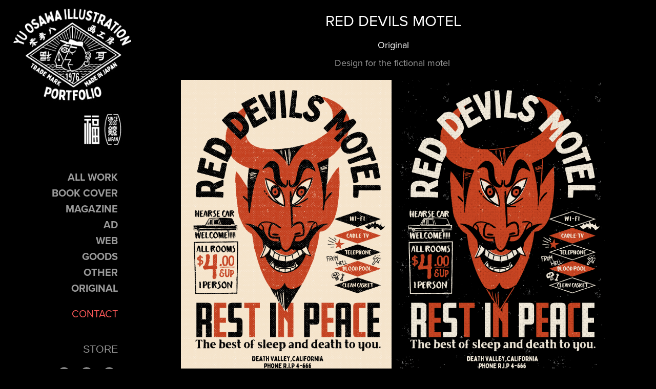

--- FILE ---
content_type: text/html; charset=utf-8
request_url: https://carl-louis.jp/red-devils-motel
body_size: 8163
content:
<!DOCTYPE HTML>
<html lang="en-US">
<head>
  <meta charset="UTF-8" />
  <meta name="viewport" content="width=device-width, initial-scale=1" />
      <meta name="keywords"  content="motel,poster" />
      <meta name="description"  content="Original" />
      <meta name="twitter:card"  content="summary_large_image" />
      <meta name="twitter:site"  content="@AdobePortfolio" />
      <meta  property="og:title" content="Illustrator おおさわゆう - RED DEVILS MOTEL" />
      <meta  property="og:description" content="Original" />
      <meta  property="og:image" content="https://cdn.myportfolio.com/8e5c4b28-1272-47f4-91f0-599780e54c43/5a576f96-e87e-43b9-9c1f-da7db361e412_rwc_0x0x600x830x600.jpg?h=99a3a58e3eba8e820c579bd7141b9d22" />
      <meta name="facebook-domain-verification" content="4sm3xhtjz6mkul4m8abdnbg59xux9u">
      <meta name="p:domain_verify" content="56bfd9a1991186e812e5140cc076bd23">
        <link rel="icon" href="https://cdn.myportfolio.com/8e5c4b28-1272-47f4-91f0-599780e54c43/245728d6-1d5d-4494-bbe2-ebe6d6d2b276_carw_1x1x32.jpg?h=9139fcc999117112d211a1432b70f2b3" />
        <link rel="apple-touch-icon" href="https://cdn.myportfolio.com/8e5c4b28-1272-47f4-91f0-599780e54c43/77cbab1a-4e8e-4e7c-a375-de241a84de85_carw_1x1x180.jpg?h=a4363dfca47b517b64ce186597f51d3d" />
      <link rel="stylesheet" href="/dist/css/main.css" type="text/css" />
      <link rel="stylesheet" href="https://cdn.myportfolio.com/8e5c4b28-1272-47f4-91f0-599780e54c43/fa0ffce2202cd5a3463c8fc005f8d5f91743081408.css?h=d6babc0258fac99d0bdf56293d006916" type="text/css" />
    <link rel="canonical" href="https://carl-louis.jp/red-devils-motel" />
      <title>Illustrator おおさわゆう - RED DEVILS MOTEL</title>
    <script type="text/javascript" src="//use.typekit.net/ik/[base64].js?cb=35f77bfb8b50944859ea3d3804e7194e7a3173fb" async onload="
    try {
      window.Typekit.load();
    } catch (e) {
      console.warn('Typekit not loaded.');
    }
    "></script>
</head>
  <body class="transition-enabled">  <div class='page-background-video page-background-video-with-panel'>
  </div>
  <div class="js-responsive-nav">
    <div class="responsive-nav has-social">
      <div class="close-responsive-click-area js-close-responsive-nav">
        <div class="close-responsive-button"></div>
      </div>
          <nav data-hover-hint="nav">
              <ul class="group">
                  <li class="gallery-title"><a href="/work" >ALL Work</a></li>
              </ul>
              <ul class="group">
                  <li class="gallery-title"><a href="/all-work" >Book Cover</a></li>
              </ul>
              <ul class="group">
                  <li class="gallery-title"><a href="/all-work-1" >Magazine</a></li>
              </ul>
              <ul class="group">
                  <li class="gallery-title"><a href="/web" >Ad</a></li>
              </ul>
              <ul class="group">
                  <li class="gallery-title"><a href="/original" >Web</a></li>
              </ul>
              <ul class="group">
                  <li class="gallery-title"><a href="/other" >GOODS</a></li>
              </ul>
              <ul class="group">
                  <li class="gallery-title"><a href="/web-1" >Other</a></li>
              </ul>
              <ul class="group">
                  <li class="gallery-title"><a href="/book-cover-1" >Original</a></li>
              </ul>
      <div class="page-title">
        <a href="/contact" >CONTACT</a>
      </div>
      <div class="link-title">
        <a href="http://u038.thebase.in" target="_blank">STORE</a>
      </div>
              <div class="social pf-nav-social" data-hover-hint="navSocialIcons">
                <ul>
                        <li>
                          <a href="https://www.behance.net/carl-louis" target="_blank">
                            <svg id="Layer_1" data-name="Layer 1" xmlns="http://www.w3.org/2000/svg" viewBox="0 0 30 24" class="icon"><path id="path-1" d="M18.83,14.38a2.78,2.78,0,0,0,.65,1.9,2.31,2.31,0,0,0,1.7.59,2.31,2.31,0,0,0,1.38-.41,1.79,1.79,0,0,0,.71-0.87h2.31a4.48,4.48,0,0,1-1.71,2.53,5,5,0,0,1-2.78.76,5.53,5.53,0,0,1-2-.37,4.34,4.34,0,0,1-1.55-1,4.77,4.77,0,0,1-1-1.63,6.29,6.29,0,0,1,0-4.13,4.83,4.83,0,0,1,1-1.64A4.64,4.64,0,0,1,19.09,9a4.86,4.86,0,0,1,2-.4A4.5,4.5,0,0,1,23.21,9a4.36,4.36,0,0,1,1.5,1.3,5.39,5.39,0,0,1,.84,1.86,7,7,0,0,1,.18,2.18h-6.9Zm3.67-3.24A1.94,1.94,0,0,0,21,10.6a2.26,2.26,0,0,0-1,.22,2,2,0,0,0-.66.54,1.94,1.94,0,0,0-.35.69,3.47,3.47,0,0,0-.12.65h4.29A2.75,2.75,0,0,0,22.5,11.14ZM18.29,6h5.36V7.35H18.29V6ZM13.89,17.7a4.4,4.4,0,0,1-1.51.7,6.44,6.44,0,0,1-1.73.22H4.24V5.12h6.24a7.7,7.7,0,0,1,1.73.17,3.67,3.67,0,0,1,1.33.56,2.6,2.6,0,0,1,.86,1,3.74,3.74,0,0,1,.3,1.58,3,3,0,0,1-.46,1.7,3.33,3.33,0,0,1-1.35,1.12,3.19,3.19,0,0,1,1.82,1.26,3.79,3.79,0,0,1,.59,2.17,3.79,3.79,0,0,1-.39,1.77A3.24,3.24,0,0,1,13.89,17.7ZM11.72,8.19a1.25,1.25,0,0,0-.45-0.47,1.88,1.88,0,0,0-.64-0.24,5.5,5.5,0,0,0-.76-0.05H7.16v3.16h3a2,2,0,0,0,1.28-.38A1.43,1.43,0,0,0,11.89,9,1.73,1.73,0,0,0,11.72,8.19ZM11.84,13a2.39,2.39,0,0,0-1.52-.45H7.16v3.73h3.11a3.61,3.61,0,0,0,.82-0.09A2,2,0,0,0,11.77,16a1.39,1.39,0,0,0,.47-0.54,1.85,1.85,0,0,0,.17-0.88A1.77,1.77,0,0,0,11.84,13Z"/></svg>
                          </a>
                        </li>
                        <li>
                          <a href="https://www.facebook.com/illustration.YuOsawa/?ref=bookmarks" target="_blank">
                            <svg xmlns="http://www.w3.org/2000/svg" xmlns:xlink="http://www.w3.org/1999/xlink" version="1.1" x="0px" y="0px" viewBox="0 0 30 24" xml:space="preserve" class="icon"><path d="M16.21 20h-3.26v-8h-1.63V9.24h1.63V7.59c0-2.25 0.92-3.59 3.53-3.59h2.17v2.76H17.3 c-1.02 0-1.08 0.39-1.08 1.11l0 1.38h2.46L18.38 12h-2.17V20z"/></svg>
                          </a>
                        </li>
                        <li>
                          <a href="https://www.instagram.com/u.038art/" target="_blank">
                            <svg version="1.1" id="Layer_1" xmlns="http://www.w3.org/2000/svg" xmlns:xlink="http://www.w3.org/1999/xlink" viewBox="0 0 30 24" style="enable-background:new 0 0 30 24;" xml:space="preserve" class="icon">
                            <g>
                              <path d="M15,5.4c2.1,0,2.4,0,3.2,0c0.8,0,1.2,0.2,1.5,0.3c0.4,0.1,0.6,0.3,0.9,0.6c0.3,0.3,0.5,0.5,0.6,0.9
                                c0.1,0.3,0.2,0.7,0.3,1.5c0,0.8,0,1.1,0,3.2s0,2.4,0,3.2c0,0.8-0.2,1.2-0.3,1.5c-0.1,0.4-0.3,0.6-0.6,0.9c-0.3,0.3-0.5,0.5-0.9,0.6
                                c-0.3,0.1-0.7,0.2-1.5,0.3c-0.8,0-1.1,0-3.2,0s-2.4,0-3.2,0c-0.8,0-1.2-0.2-1.5-0.3c-0.4-0.1-0.6-0.3-0.9-0.6
                                c-0.3-0.3-0.5-0.5-0.6-0.9c-0.1-0.3-0.2-0.7-0.3-1.5c0-0.8,0-1.1,0-3.2s0-2.4,0-3.2c0-0.8,0.2-1.2,0.3-1.5c0.1-0.4,0.3-0.6,0.6-0.9
                                c0.3-0.3,0.5-0.5,0.9-0.6c0.3-0.1,0.7-0.2,1.5-0.3C12.6,5.4,12.9,5.4,15,5.4 M15,4c-2.2,0-2.4,0-3.3,0c-0.9,0-1.4,0.2-1.9,0.4
                                c-0.5,0.2-1,0.5-1.4,0.9C7.9,5.8,7.6,6.2,7.4,6.8C7.2,7.3,7.1,7.9,7,8.7C7,9.6,7,9.8,7,12s0,2.4,0,3.3c0,0.9,0.2,1.4,0.4,1.9
                                c0.2,0.5,0.5,1,0.9,1.4c0.4,0.4,0.9,0.7,1.4,0.9c0.5,0.2,1.1,0.3,1.9,0.4c0.9,0,1.1,0,3.3,0s2.4,0,3.3,0c0.9,0,1.4-0.2,1.9-0.4
                                c0.5-0.2,1-0.5,1.4-0.9c0.4-0.4,0.7-0.9,0.9-1.4c0.2-0.5,0.3-1.1,0.4-1.9c0-0.9,0-1.1,0-3.3s0-2.4,0-3.3c0-0.9-0.2-1.4-0.4-1.9
                                c-0.2-0.5-0.5-1-0.9-1.4c-0.4-0.4-0.9-0.7-1.4-0.9c-0.5-0.2-1.1-0.3-1.9-0.4C17.4,4,17.2,4,15,4L15,4L15,4z"/>
                              <path d="M15,7.9c-2.3,0-4.1,1.8-4.1,4.1s1.8,4.1,4.1,4.1s4.1-1.8,4.1-4.1S17.3,7.9,15,7.9L15,7.9z M15,14.7c-1.5,0-2.7-1.2-2.7-2.7
                                c0-1.5,1.2-2.7,2.7-2.7s2.7,1.2,2.7,2.7C17.7,13.5,16.5,14.7,15,14.7L15,14.7z"/>
                              <path d="M20.2,7.7c0,0.5-0.4,1-1,1s-1-0.4-1-1s0.4-1,1-1S20.2,7.2,20.2,7.7L20.2,7.7z"/>
                            </g>
                            </svg>
                          </a>
                        </li>
                </ul>
              </div>
          </nav>
    </div>
  </div>
  <div class="site-wrap cfix js-site-wrap">
    <div class="site-container">
      <div class="site-content e2e-site-content">
        <div class="sidebar-content">
          <header class="site-header">
              <div class="logo-wrap" data-hover-hint="logo">
                    <div class="logo e2e-site-logo-text logo-image  ">
    <a href="/work" class="image-normal image-link">
      <img src="https://cdn.myportfolio.com/8e5c4b28-1272-47f4-91f0-599780e54c43/42f5a686-34de-4f5a-a162-a7afb09cf6e9_rwc_0x0x250x354x4096.jpg?h=54f22beb315ee4b2b6b2732cbb643834" alt="おおさわゆう">
    </a>
</div>
              </div>
  <div class="hamburger-click-area js-hamburger">
    <div class="hamburger">
      <i></i>
      <i></i>
      <i></i>
    </div>
  </div>
          </header>
              <nav data-hover-hint="nav">
              <ul class="group">
                  <li class="gallery-title"><a href="/work" >ALL Work</a></li>
              </ul>
              <ul class="group">
                  <li class="gallery-title"><a href="/all-work" >Book Cover</a></li>
              </ul>
              <ul class="group">
                  <li class="gallery-title"><a href="/all-work-1" >Magazine</a></li>
              </ul>
              <ul class="group">
                  <li class="gallery-title"><a href="/web" >Ad</a></li>
              </ul>
              <ul class="group">
                  <li class="gallery-title"><a href="/original" >Web</a></li>
              </ul>
              <ul class="group">
                  <li class="gallery-title"><a href="/other" >GOODS</a></li>
              </ul>
              <ul class="group">
                  <li class="gallery-title"><a href="/web-1" >Other</a></li>
              </ul>
              <ul class="group">
                  <li class="gallery-title"><a href="/book-cover-1" >Original</a></li>
              </ul>
      <div class="page-title">
        <a href="/contact" >CONTACT</a>
      </div>
      <div class="link-title">
        <a href="http://u038.thebase.in" target="_blank">STORE</a>
      </div>
                  <div class="social pf-nav-social" data-hover-hint="navSocialIcons">
                    <ul>
                            <li>
                              <a href="https://www.behance.net/carl-louis" target="_blank">
                                <svg id="Layer_1" data-name="Layer 1" xmlns="http://www.w3.org/2000/svg" viewBox="0 0 30 24" class="icon"><path id="path-1" d="M18.83,14.38a2.78,2.78,0,0,0,.65,1.9,2.31,2.31,0,0,0,1.7.59,2.31,2.31,0,0,0,1.38-.41,1.79,1.79,0,0,0,.71-0.87h2.31a4.48,4.48,0,0,1-1.71,2.53,5,5,0,0,1-2.78.76,5.53,5.53,0,0,1-2-.37,4.34,4.34,0,0,1-1.55-1,4.77,4.77,0,0,1-1-1.63,6.29,6.29,0,0,1,0-4.13,4.83,4.83,0,0,1,1-1.64A4.64,4.64,0,0,1,19.09,9a4.86,4.86,0,0,1,2-.4A4.5,4.5,0,0,1,23.21,9a4.36,4.36,0,0,1,1.5,1.3,5.39,5.39,0,0,1,.84,1.86,7,7,0,0,1,.18,2.18h-6.9Zm3.67-3.24A1.94,1.94,0,0,0,21,10.6a2.26,2.26,0,0,0-1,.22,2,2,0,0,0-.66.54,1.94,1.94,0,0,0-.35.69,3.47,3.47,0,0,0-.12.65h4.29A2.75,2.75,0,0,0,22.5,11.14ZM18.29,6h5.36V7.35H18.29V6ZM13.89,17.7a4.4,4.4,0,0,1-1.51.7,6.44,6.44,0,0,1-1.73.22H4.24V5.12h6.24a7.7,7.7,0,0,1,1.73.17,3.67,3.67,0,0,1,1.33.56,2.6,2.6,0,0,1,.86,1,3.74,3.74,0,0,1,.3,1.58,3,3,0,0,1-.46,1.7,3.33,3.33,0,0,1-1.35,1.12,3.19,3.19,0,0,1,1.82,1.26,3.79,3.79,0,0,1,.59,2.17,3.79,3.79,0,0,1-.39,1.77A3.24,3.24,0,0,1,13.89,17.7ZM11.72,8.19a1.25,1.25,0,0,0-.45-0.47,1.88,1.88,0,0,0-.64-0.24,5.5,5.5,0,0,0-.76-0.05H7.16v3.16h3a2,2,0,0,0,1.28-.38A1.43,1.43,0,0,0,11.89,9,1.73,1.73,0,0,0,11.72,8.19ZM11.84,13a2.39,2.39,0,0,0-1.52-.45H7.16v3.73h3.11a3.61,3.61,0,0,0,.82-0.09A2,2,0,0,0,11.77,16a1.39,1.39,0,0,0,.47-0.54,1.85,1.85,0,0,0,.17-0.88A1.77,1.77,0,0,0,11.84,13Z"/></svg>
                              </a>
                            </li>
                            <li>
                              <a href="https://www.facebook.com/illustration.YuOsawa/?ref=bookmarks" target="_blank">
                                <svg xmlns="http://www.w3.org/2000/svg" xmlns:xlink="http://www.w3.org/1999/xlink" version="1.1" x="0px" y="0px" viewBox="0 0 30 24" xml:space="preserve" class="icon"><path d="M16.21 20h-3.26v-8h-1.63V9.24h1.63V7.59c0-2.25 0.92-3.59 3.53-3.59h2.17v2.76H17.3 c-1.02 0-1.08 0.39-1.08 1.11l0 1.38h2.46L18.38 12h-2.17V20z"/></svg>
                              </a>
                            </li>
                            <li>
                              <a href="https://www.instagram.com/u.038art/" target="_blank">
                                <svg version="1.1" id="Layer_1" xmlns="http://www.w3.org/2000/svg" xmlns:xlink="http://www.w3.org/1999/xlink" viewBox="0 0 30 24" style="enable-background:new 0 0 30 24;" xml:space="preserve" class="icon">
                                <g>
                                  <path d="M15,5.4c2.1,0,2.4,0,3.2,0c0.8,0,1.2,0.2,1.5,0.3c0.4,0.1,0.6,0.3,0.9,0.6c0.3,0.3,0.5,0.5,0.6,0.9
                                    c0.1,0.3,0.2,0.7,0.3,1.5c0,0.8,0,1.1,0,3.2s0,2.4,0,3.2c0,0.8-0.2,1.2-0.3,1.5c-0.1,0.4-0.3,0.6-0.6,0.9c-0.3,0.3-0.5,0.5-0.9,0.6
                                    c-0.3,0.1-0.7,0.2-1.5,0.3c-0.8,0-1.1,0-3.2,0s-2.4,0-3.2,0c-0.8,0-1.2-0.2-1.5-0.3c-0.4-0.1-0.6-0.3-0.9-0.6
                                    c-0.3-0.3-0.5-0.5-0.6-0.9c-0.1-0.3-0.2-0.7-0.3-1.5c0-0.8,0-1.1,0-3.2s0-2.4,0-3.2c0-0.8,0.2-1.2,0.3-1.5c0.1-0.4,0.3-0.6,0.6-0.9
                                    c0.3-0.3,0.5-0.5,0.9-0.6c0.3-0.1,0.7-0.2,1.5-0.3C12.6,5.4,12.9,5.4,15,5.4 M15,4c-2.2,0-2.4,0-3.3,0c-0.9,0-1.4,0.2-1.9,0.4
                                    c-0.5,0.2-1,0.5-1.4,0.9C7.9,5.8,7.6,6.2,7.4,6.8C7.2,7.3,7.1,7.9,7,8.7C7,9.6,7,9.8,7,12s0,2.4,0,3.3c0,0.9,0.2,1.4,0.4,1.9
                                    c0.2,0.5,0.5,1,0.9,1.4c0.4,0.4,0.9,0.7,1.4,0.9c0.5,0.2,1.1,0.3,1.9,0.4c0.9,0,1.1,0,3.3,0s2.4,0,3.3,0c0.9,0,1.4-0.2,1.9-0.4
                                    c0.5-0.2,1-0.5,1.4-0.9c0.4-0.4,0.7-0.9,0.9-1.4c0.2-0.5,0.3-1.1,0.4-1.9c0-0.9,0-1.1,0-3.3s0-2.4,0-3.3c0-0.9-0.2-1.4-0.4-1.9
                                    c-0.2-0.5-0.5-1-0.9-1.4c-0.4-0.4-0.9-0.7-1.4-0.9c-0.5-0.2-1.1-0.3-1.9-0.4C17.4,4,17.2,4,15,4L15,4L15,4z"/>
                                  <path d="M15,7.9c-2.3,0-4.1,1.8-4.1,4.1s1.8,4.1,4.1,4.1s4.1-1.8,4.1-4.1S17.3,7.9,15,7.9L15,7.9z M15,14.7c-1.5,0-2.7-1.2-2.7-2.7
                                    c0-1.5,1.2-2.7,2.7-2.7s2.7,1.2,2.7,2.7C17.7,13.5,16.5,14.7,15,14.7L15,14.7z"/>
                                  <path d="M20.2,7.7c0,0.5-0.4,1-1,1s-1-0.4-1-1s0.4-1,1-1S20.2,7.2,20.2,7.7L20.2,7.7z"/>
                                </g>
                                </svg>
                              </a>
                            </li>
                    </ul>
                  </div>
              </nav>
        </div>
        <main>
  <div class="page-container" data-context="page.page.container" data-hover-hint="pageContainer">
    <section class="page standard-modules">
        <header class="page-header content" data-context="pages" data-identity="id:p6006c460c6ae6956118d89c7d1adc0de850b77e2db2ad473eac95" data-hover-hint="pageHeader" data-hover-hint-id="p6006c460c6ae6956118d89c7d1adc0de850b77e2db2ad473eac95">
            <h1 class="title preserve-whitespace e2e-site-page-title">RED DEVILS MOTEL</h1>
            <p class="description">Original</p>
        </header>
      <div class="page-content js-page-content" data-context="pages" data-identity="id:p6006c460c6ae6956118d89c7d1adc0de850b77e2db2ad473eac95">
        <div id="project-canvas" class="js-project-modules modules content">
          <div id="project-modules">
              
              
              
              
              
              <div class="project-module module text project-module-text align-center js-project-module e2e-site-project-module-text" style="padding-top: 0px;
padding-bottom: 0px;
  width: 100%;
  max-width: 800px;
  float: center;
  clear: both;
">
  <div class="rich-text js-text-editable module-text"><div><span><span><span><span>Design for the fictional motel</span> </span></span></span>​​​​​​​<br></div></div>
</div>

              
              
              
              
              
              
              
              
              
              
              
              <div class="project-module module media_collection project-module-media_collection" data-id="m6006c46030073dc532be0b7038c649876ab09f67db79c551e780c"  style="padding-top: px;
padding-bottom: px;
  width: 90%;
">
  <div class="grid--main js-grid-main" data-grid-max-images="
  ">
    <div class="grid__item-container js-grid-item-container" data-flex-grow="183.74558303887" style="width:183.74558303887px; flex-grow:183.74558303887;" data-width="600" data-height="849">
      <script type="text/html" class="js-lightbox-slide-content">
        <div class="grid__image-wrapper">
          <img src="https://cdn.myportfolio.com/8e5c4b28-1272-47f4-91f0-599780e54c43/844699ae-0087-4fdb-9af1-9dd4001c069f_rw_600.png?h=f1e224e45439f9a86ae6c39353d614d8" srcset="https://cdn.myportfolio.com/8e5c4b28-1272-47f4-91f0-599780e54c43/844699ae-0087-4fdb-9af1-9dd4001c069f_rw_600.png?h=f1e224e45439f9a86ae6c39353d614d8 600w,"  sizes="(max-width: 600px) 100vw, 600px">
        <div>
      </script>
      <img
        class="grid__item-image js-grid__item-image grid__item-image-lazy js-lazy"
        src="[data-uri]"
        
        data-src="https://cdn.myportfolio.com/8e5c4b28-1272-47f4-91f0-599780e54c43/844699ae-0087-4fdb-9af1-9dd4001c069f_rw_600.png?h=f1e224e45439f9a86ae6c39353d614d8"
        data-srcset="https://cdn.myportfolio.com/8e5c4b28-1272-47f4-91f0-599780e54c43/844699ae-0087-4fdb-9af1-9dd4001c069f_rw_600.png?h=f1e224e45439f9a86ae6c39353d614d8 600w,"
      >
      <span class="grid__item-filler" style="padding-bottom:141.5%;"></span>
    </div>
    <div class="grid__item-container js-grid-item-container" data-flex-grow="183.74558303887" style="width:183.74558303887px; flex-grow:183.74558303887;" data-width="600" data-height="849">
      <script type="text/html" class="js-lightbox-slide-content">
        <div class="grid__image-wrapper">
          <img src="https://cdn.myportfolio.com/8e5c4b28-1272-47f4-91f0-599780e54c43/01a29c0f-4b25-4645-a130-d31e23b3556b_rw_600.png?h=48d5f791c751feac16c72c3723dc0ca6" srcset="https://cdn.myportfolio.com/8e5c4b28-1272-47f4-91f0-599780e54c43/01a29c0f-4b25-4645-a130-d31e23b3556b_rw_600.png?h=48d5f791c751feac16c72c3723dc0ca6 600w,"  sizes="(max-width: 600px) 100vw, 600px">
        <div>
      </script>
      <img
        class="grid__item-image js-grid__item-image grid__item-image-lazy js-lazy"
        src="[data-uri]"
        
        data-src="https://cdn.myportfolio.com/8e5c4b28-1272-47f4-91f0-599780e54c43/01a29c0f-4b25-4645-a130-d31e23b3556b_rw_600.png?h=48d5f791c751feac16c72c3723dc0ca6"
        data-srcset="https://cdn.myportfolio.com/8e5c4b28-1272-47f4-91f0-599780e54c43/01a29c0f-4b25-4645-a130-d31e23b3556b_rw_600.png?h=48d5f791c751feac16c72c3723dc0ca6 600w,"
      >
      <span class="grid__item-filler" style="padding-bottom:141.5%;"></span>
    </div>
    <div class="js-grid-spacer"></div>
  </div>
</div>

              
              
              
              <div class="project-module module image project-module-image js-js-project-module"  style="padding-top: 0px;
padding-bottom: 31px;
  width: 100%;
  float: center;
  clear: both;
">

  

  
     <div class="js-lightbox" data-src="https://cdn.myportfolio.com/8e5c4b28-1272-47f4-91f0-599780e54c43/2040d000-3bc4-4141-975a-b482f31a2085.png?h=4085b3ecd6df65030eb8e3b37768f6e8">
           <img
             class="js-lazy e2e-site-project-module-image"
             src="[data-uri]"
             data-src="https://cdn.myportfolio.com/8e5c4b28-1272-47f4-91f0-599780e54c43/2040d000-3bc4-4141-975a-b482f31a2085_rw_600.png?h=192dce108a5da670e96fe1359acb6596"
             data-srcset="https://cdn.myportfolio.com/8e5c4b28-1272-47f4-91f0-599780e54c43/2040d000-3bc4-4141-975a-b482f31a2085_rw_600.png?h=192dce108a5da670e96fe1359acb6596 150w,"
             data-sizes="(max-width: 150px) 100vw, 150px"
             width="150"
             height="0"
             style="padding-bottom: 96.67%; background: rgba(0, 0, 0, 0.03)"
             
           >
     </div>
  

</div>

              
              
              
              
              
              
              
              
              
              
              
              
              
              
              
              <div class="project-module module media_collection project-module-media_collection" data-id="m6006c4604be939a0ec1d68db7e63fbb9b5e7b4acd44389b87ce12"  style="padding-top: 0px;
padding-bottom: 0px;
  width: 90%;
">
  <div class="grid--main js-grid-main" data-grid-max-images="
  ">
    <div class="grid__item-container js-grid-item-container" data-flex-grow="185.12" style="width:185.12px; flex-grow:185.12;" data-width="1068" data-height="1500">
      <script type="text/html" class="js-lightbox-slide-content">
        <div class="grid__image-wrapper">
          <img src="https://cdn.myportfolio.com/8e5c4b28-1272-47f4-91f0-599780e54c43/faf42632-ffac-4fbb-8cd0-4e40bb38e5ae_rw_1200.jpg?h=350e94f4a3a0b5a2e38e8c9edc1537ac" srcset="https://cdn.myportfolio.com/8e5c4b28-1272-47f4-91f0-599780e54c43/faf42632-ffac-4fbb-8cd0-4e40bb38e5ae_rw_600.jpg?h=d871405d4b45c9c76bf69ff39d20a5dd 600w,https://cdn.myportfolio.com/8e5c4b28-1272-47f4-91f0-599780e54c43/faf42632-ffac-4fbb-8cd0-4e40bb38e5ae_rw_1200.jpg?h=350e94f4a3a0b5a2e38e8c9edc1537ac 1068w,"  sizes="(max-width: 1068px) 100vw, 1068px">
        <div>
      </script>
      <img
        class="grid__item-image js-grid__item-image grid__item-image-lazy js-lazy"
        src="[data-uri]"
        
        data-src="https://cdn.myportfolio.com/8e5c4b28-1272-47f4-91f0-599780e54c43/faf42632-ffac-4fbb-8cd0-4e40bb38e5ae_rw_1200.jpg?h=350e94f4a3a0b5a2e38e8c9edc1537ac"
        data-srcset="https://cdn.myportfolio.com/8e5c4b28-1272-47f4-91f0-599780e54c43/faf42632-ffac-4fbb-8cd0-4e40bb38e5ae_rw_600.jpg?h=d871405d4b45c9c76bf69ff39d20a5dd 600w,https://cdn.myportfolio.com/8e5c4b28-1272-47f4-91f0-599780e54c43/faf42632-ffac-4fbb-8cd0-4e40bb38e5ae_rw_1200.jpg?h=350e94f4a3a0b5a2e38e8c9edc1537ac 1068w,"
      >
      <span class="grid__item-filler" style="padding-bottom:140.44943820225%;"></span>
    </div>
    <div class="grid__item-container js-grid-item-container" data-flex-grow="260" style="width:260px; flex-grow:260;" data-width="1920" data-height="1920">
      <script type="text/html" class="js-lightbox-slide-content">
        <div class="grid__image-wrapper">
          <img src="https://cdn.myportfolio.com/8e5c4b28-1272-47f4-91f0-599780e54c43/842010a6-dc50-4299-94f4-105a6a0aadeb_rw_1920.jpg?h=e55c77258c931e01b9135ab7ddef4e22" srcset="https://cdn.myportfolio.com/8e5c4b28-1272-47f4-91f0-599780e54c43/842010a6-dc50-4299-94f4-105a6a0aadeb_rw_600.jpg?h=870511ac3dddfe4019f0126bbebfd761 600w,https://cdn.myportfolio.com/8e5c4b28-1272-47f4-91f0-599780e54c43/842010a6-dc50-4299-94f4-105a6a0aadeb_rw_1200.jpg?h=78eb04add2b978166d2599dca9d0577b 1200w,https://cdn.myportfolio.com/8e5c4b28-1272-47f4-91f0-599780e54c43/842010a6-dc50-4299-94f4-105a6a0aadeb_rw_1920.jpg?h=e55c77258c931e01b9135ab7ddef4e22 1920w,"  sizes="(max-width: 1920px) 100vw, 1920px">
        <div>
      </script>
      <img
        class="grid__item-image js-grid__item-image grid__item-image-lazy js-lazy"
        src="[data-uri]"
        
        data-src="https://cdn.myportfolio.com/8e5c4b28-1272-47f4-91f0-599780e54c43/842010a6-dc50-4299-94f4-105a6a0aadeb_rw_1920.jpg?h=e55c77258c931e01b9135ab7ddef4e22"
        data-srcset="https://cdn.myportfolio.com/8e5c4b28-1272-47f4-91f0-599780e54c43/842010a6-dc50-4299-94f4-105a6a0aadeb_rw_600.jpg?h=870511ac3dddfe4019f0126bbebfd761 600w,https://cdn.myportfolio.com/8e5c4b28-1272-47f4-91f0-599780e54c43/842010a6-dc50-4299-94f4-105a6a0aadeb_rw_1200.jpg?h=78eb04add2b978166d2599dca9d0577b 1200w,https://cdn.myportfolio.com/8e5c4b28-1272-47f4-91f0-599780e54c43/842010a6-dc50-4299-94f4-105a6a0aadeb_rw_1920.jpg?h=e55c77258c931e01b9135ab7ddef4e22 1920w,"
      >
      <span class="grid__item-filler" style="padding-bottom:100%;"></span>
    </div>
    <div class="js-grid-spacer"></div>
  </div>
</div>

              
              
              
              
              
              
              
              
              
              <div class="project-module module media_collection project-module-media_collection" data-id="m6006c4605b052f7857399cb56153476c1a2bbbad1fc85aa32cb9f"  style="padding-top: 0px;
padding-bottom: 0px;
  width: 90%;
">
  <div class="grid--main js-grid-main" data-grid-max-images="
  ">
    <div class="grid__item-container js-grid-item-container" data-flex-grow="260" style="width:260px; flex-grow:260;" data-width="1920" data-height="1920">
      <script type="text/html" class="js-lightbox-slide-content">
        <div class="grid__image-wrapper">
          <img src="https://cdn.myportfolio.com/8e5c4b28-1272-47f4-91f0-599780e54c43/7f2e75a3-4b43-48a6-819a-37dd7ab88432_rw_1920.jpg?h=178b1f2b2a8d157620ba4d7f633b9a77" srcset="https://cdn.myportfolio.com/8e5c4b28-1272-47f4-91f0-599780e54c43/7f2e75a3-4b43-48a6-819a-37dd7ab88432_rw_600.jpg?h=3bc2e842673daf24400b245e3a7bbeaf 600w,https://cdn.myportfolio.com/8e5c4b28-1272-47f4-91f0-599780e54c43/7f2e75a3-4b43-48a6-819a-37dd7ab88432_rw_1200.jpg?h=0801e762901d17afff4283962347c727 1200w,https://cdn.myportfolio.com/8e5c4b28-1272-47f4-91f0-599780e54c43/7f2e75a3-4b43-48a6-819a-37dd7ab88432_rw_1920.jpg?h=178b1f2b2a8d157620ba4d7f633b9a77 1920w,"  sizes="(max-width: 1920px) 100vw, 1920px">
        <div>
      </script>
      <img
        class="grid__item-image js-grid__item-image grid__item-image-lazy js-lazy"
        src="[data-uri]"
        
        data-src="https://cdn.myportfolio.com/8e5c4b28-1272-47f4-91f0-599780e54c43/7f2e75a3-4b43-48a6-819a-37dd7ab88432_rw_1920.jpg?h=178b1f2b2a8d157620ba4d7f633b9a77"
        data-srcset="https://cdn.myportfolio.com/8e5c4b28-1272-47f4-91f0-599780e54c43/7f2e75a3-4b43-48a6-819a-37dd7ab88432_rw_600.jpg?h=3bc2e842673daf24400b245e3a7bbeaf 600w,https://cdn.myportfolio.com/8e5c4b28-1272-47f4-91f0-599780e54c43/7f2e75a3-4b43-48a6-819a-37dd7ab88432_rw_1200.jpg?h=0801e762901d17afff4283962347c727 1200w,https://cdn.myportfolio.com/8e5c4b28-1272-47f4-91f0-599780e54c43/7f2e75a3-4b43-48a6-819a-37dd7ab88432_rw_1920.jpg?h=178b1f2b2a8d157620ba4d7f633b9a77 1920w,"
      >
      <span class="grid__item-filler" style="padding-bottom:100%;"></span>
    </div>
    <div class="grid__item-container js-grid-item-container" data-flex-grow="260" style="width:260px; flex-grow:260;" data-width="1920" data-height="1920">
      <script type="text/html" class="js-lightbox-slide-content">
        <div class="grid__image-wrapper">
          <img src="https://cdn.myportfolio.com/8e5c4b28-1272-47f4-91f0-599780e54c43/b917366f-7e52-47d3-8e1c-629b454dd148_rw_1920.jpg?h=ffba645d6cef6aec1ad03ba9fdbdd546" srcset="https://cdn.myportfolio.com/8e5c4b28-1272-47f4-91f0-599780e54c43/b917366f-7e52-47d3-8e1c-629b454dd148_rw_600.jpg?h=6d9d91685f76e6c713d7b7ed9b8ec87a 600w,https://cdn.myportfolio.com/8e5c4b28-1272-47f4-91f0-599780e54c43/b917366f-7e52-47d3-8e1c-629b454dd148_rw_1200.jpg?h=daebbc0b3eb5286218f7657146a7e197 1200w,https://cdn.myportfolio.com/8e5c4b28-1272-47f4-91f0-599780e54c43/b917366f-7e52-47d3-8e1c-629b454dd148_rw_1920.jpg?h=ffba645d6cef6aec1ad03ba9fdbdd546 1920w,"  sizes="(max-width: 1920px) 100vw, 1920px">
        <div>
      </script>
      <img
        class="grid__item-image js-grid__item-image grid__item-image-lazy js-lazy"
        src="[data-uri]"
        
        data-src="https://cdn.myportfolio.com/8e5c4b28-1272-47f4-91f0-599780e54c43/b917366f-7e52-47d3-8e1c-629b454dd148_rw_1920.jpg?h=ffba645d6cef6aec1ad03ba9fdbdd546"
        data-srcset="https://cdn.myportfolio.com/8e5c4b28-1272-47f4-91f0-599780e54c43/b917366f-7e52-47d3-8e1c-629b454dd148_rw_600.jpg?h=6d9d91685f76e6c713d7b7ed9b8ec87a 600w,https://cdn.myportfolio.com/8e5c4b28-1272-47f4-91f0-599780e54c43/b917366f-7e52-47d3-8e1c-629b454dd148_rw_1200.jpg?h=daebbc0b3eb5286218f7657146a7e197 1200w,https://cdn.myportfolio.com/8e5c4b28-1272-47f4-91f0-599780e54c43/b917366f-7e52-47d3-8e1c-629b454dd148_rw_1920.jpg?h=ffba645d6cef6aec1ad03ba9fdbdd546 1920w,"
      >
      <span class="grid__item-filler" style="padding-bottom:100%;"></span>
    </div>
    <div class="grid__item-container js-grid-item-container" data-flex-grow="260" style="width:260px; flex-grow:260;" data-width="1920" data-height="1920">
      <script type="text/html" class="js-lightbox-slide-content">
        <div class="grid__image-wrapper">
          <img src="https://cdn.myportfolio.com/8e5c4b28-1272-47f4-91f0-599780e54c43/0dc9a0bd-eb6f-47ae-acfb-1f22e34004a1_rw_1920.jpg?h=690bcffc8956b39c26587522f9c6a804" srcset="https://cdn.myportfolio.com/8e5c4b28-1272-47f4-91f0-599780e54c43/0dc9a0bd-eb6f-47ae-acfb-1f22e34004a1_rw_600.jpg?h=76947d0b098b1bd9a718124691cfc940 600w,https://cdn.myportfolio.com/8e5c4b28-1272-47f4-91f0-599780e54c43/0dc9a0bd-eb6f-47ae-acfb-1f22e34004a1_rw_1200.jpg?h=d0b6fdb55eb0ab9c45bd93a21f64c109 1200w,https://cdn.myportfolio.com/8e5c4b28-1272-47f4-91f0-599780e54c43/0dc9a0bd-eb6f-47ae-acfb-1f22e34004a1_rw_1920.jpg?h=690bcffc8956b39c26587522f9c6a804 1920w,"  sizes="(max-width: 1920px) 100vw, 1920px">
        <div>
      </script>
      <img
        class="grid__item-image js-grid__item-image grid__item-image-lazy js-lazy"
        src="[data-uri]"
        
        data-src="https://cdn.myportfolio.com/8e5c4b28-1272-47f4-91f0-599780e54c43/0dc9a0bd-eb6f-47ae-acfb-1f22e34004a1_rw_1920.jpg?h=690bcffc8956b39c26587522f9c6a804"
        data-srcset="https://cdn.myportfolio.com/8e5c4b28-1272-47f4-91f0-599780e54c43/0dc9a0bd-eb6f-47ae-acfb-1f22e34004a1_rw_600.jpg?h=76947d0b098b1bd9a718124691cfc940 600w,https://cdn.myportfolio.com/8e5c4b28-1272-47f4-91f0-599780e54c43/0dc9a0bd-eb6f-47ae-acfb-1f22e34004a1_rw_1200.jpg?h=d0b6fdb55eb0ab9c45bd93a21f64c109 1200w,https://cdn.myportfolio.com/8e5c4b28-1272-47f4-91f0-599780e54c43/0dc9a0bd-eb6f-47ae-acfb-1f22e34004a1_rw_1920.jpg?h=690bcffc8956b39c26587522f9c6a804 1920w,"
      >
      <span class="grid__item-filler" style="padding-bottom:100%;"></span>
    </div>
    <div class="grid__item-container js-grid-item-container" data-flex-grow="260" style="width:260px; flex-grow:260;" data-width="1920" data-height="1920">
      <script type="text/html" class="js-lightbox-slide-content">
        <div class="grid__image-wrapper">
          <img src="https://cdn.myportfolio.com/8e5c4b28-1272-47f4-91f0-599780e54c43/4187fe10-104f-433b-a86c-169d4cc6896a_rw_1920.jpg?h=839601c907f415046789c0cf7735e0cb" srcset="https://cdn.myportfolio.com/8e5c4b28-1272-47f4-91f0-599780e54c43/4187fe10-104f-433b-a86c-169d4cc6896a_rw_600.jpg?h=1f2ef851d37adc2fa61b18cc00f99544 600w,https://cdn.myportfolio.com/8e5c4b28-1272-47f4-91f0-599780e54c43/4187fe10-104f-433b-a86c-169d4cc6896a_rw_1200.jpg?h=14dbdfad2a0ba90a7ed5ab720a6ec21d 1200w,https://cdn.myportfolio.com/8e5c4b28-1272-47f4-91f0-599780e54c43/4187fe10-104f-433b-a86c-169d4cc6896a_rw_1920.jpg?h=839601c907f415046789c0cf7735e0cb 1920w,"  sizes="(max-width: 1920px) 100vw, 1920px">
        <div>
      </script>
      <img
        class="grid__item-image js-grid__item-image grid__item-image-lazy js-lazy"
        src="[data-uri]"
        
        data-src="https://cdn.myportfolio.com/8e5c4b28-1272-47f4-91f0-599780e54c43/4187fe10-104f-433b-a86c-169d4cc6896a_rw_1920.jpg?h=839601c907f415046789c0cf7735e0cb"
        data-srcset="https://cdn.myportfolio.com/8e5c4b28-1272-47f4-91f0-599780e54c43/4187fe10-104f-433b-a86c-169d4cc6896a_rw_600.jpg?h=1f2ef851d37adc2fa61b18cc00f99544 600w,https://cdn.myportfolio.com/8e5c4b28-1272-47f4-91f0-599780e54c43/4187fe10-104f-433b-a86c-169d4cc6896a_rw_1200.jpg?h=14dbdfad2a0ba90a7ed5ab720a6ec21d 1200w,https://cdn.myportfolio.com/8e5c4b28-1272-47f4-91f0-599780e54c43/4187fe10-104f-433b-a86c-169d4cc6896a_rw_1920.jpg?h=839601c907f415046789c0cf7735e0cb 1920w,"
      >
      <span class="grid__item-filler" style="padding-bottom:100%;"></span>
    </div>
    <div class="js-grid-spacer"></div>
  </div>
</div>

              
              
              
              
              
              
              
              
              
              <div class="project-module module media_collection project-module-media_collection" data-id="m6006c460771f8b1f9c24f61af8f445cc1eb01cef6f784e265451c"  style="padding-top: 0px;
padding-bottom: 0px;
  width: 90%;
">
  <div class="grid--main js-grid-main" data-grid-max-images="
  ">
    <div class="grid__item-container js-grid-item-container" data-flex-grow="174.13953488372" style="width:174.13953488372px; flex-grow:174.13953488372;" data-width="1440" data-height="2150">
      <script type="text/html" class="js-lightbox-slide-content">
        <div class="grid__image-wrapper">
          <img src="https://cdn.myportfolio.com/8e5c4b28-1272-47f4-91f0-599780e54c43/d2fd16af-e582-405f-baa6-6c2ce05288b5_rw_1920.png?h=3a06a3a93819b4b9af4ea0f1c87cce7e" srcset="https://cdn.myportfolio.com/8e5c4b28-1272-47f4-91f0-599780e54c43/d2fd16af-e582-405f-baa6-6c2ce05288b5_rw_600.png?h=3cbdd78bacacfa775520b2228a07046e 600w,https://cdn.myportfolio.com/8e5c4b28-1272-47f4-91f0-599780e54c43/d2fd16af-e582-405f-baa6-6c2ce05288b5_rw_1200.png?h=bcacb2d50371ae6c5f629016445e6770 1200w,https://cdn.myportfolio.com/8e5c4b28-1272-47f4-91f0-599780e54c43/d2fd16af-e582-405f-baa6-6c2ce05288b5_rw_1920.png?h=3a06a3a93819b4b9af4ea0f1c87cce7e 1440w,"  sizes="(max-width: 1440px) 100vw, 1440px">
        <div>
      </script>
      <img
        class="grid__item-image js-grid__item-image grid__item-image-lazy js-lazy"
        src="[data-uri]"
        
        data-src="https://cdn.myportfolio.com/8e5c4b28-1272-47f4-91f0-599780e54c43/d2fd16af-e582-405f-baa6-6c2ce05288b5_rw_1920.png?h=3a06a3a93819b4b9af4ea0f1c87cce7e"
        data-srcset="https://cdn.myportfolio.com/8e5c4b28-1272-47f4-91f0-599780e54c43/d2fd16af-e582-405f-baa6-6c2ce05288b5_rw_600.png?h=3cbdd78bacacfa775520b2228a07046e 600w,https://cdn.myportfolio.com/8e5c4b28-1272-47f4-91f0-599780e54c43/d2fd16af-e582-405f-baa6-6c2ce05288b5_rw_1200.png?h=bcacb2d50371ae6c5f629016445e6770 1200w,https://cdn.myportfolio.com/8e5c4b28-1272-47f4-91f0-599780e54c43/d2fd16af-e582-405f-baa6-6c2ce05288b5_rw_1920.png?h=3a06a3a93819b4b9af4ea0f1c87cce7e 1440w,"
      >
      <span class="grid__item-filler" style="padding-bottom:149.30555555556%;"></span>
    </div>
    <div class="grid__item-container js-grid-item-container" data-flex-grow="173.33333333333" style="width:173.33333333333px; flex-grow:173.33333333333;" data-width="1440" data-height="2160">
      <script type="text/html" class="js-lightbox-slide-content">
        <div class="grid__image-wrapper">
          <img src="https://cdn.myportfolio.com/8e5c4b28-1272-47f4-91f0-599780e54c43/4acf7120-9d71-4ee9-bf40-4da2fa1604db_rw_1920.png?h=8f82ed0d72d6b075760da83716649e75" srcset="https://cdn.myportfolio.com/8e5c4b28-1272-47f4-91f0-599780e54c43/4acf7120-9d71-4ee9-bf40-4da2fa1604db_rw_600.png?h=7e7df9e1c8c59386292719c4a8d62f49 600w,https://cdn.myportfolio.com/8e5c4b28-1272-47f4-91f0-599780e54c43/4acf7120-9d71-4ee9-bf40-4da2fa1604db_rw_1200.png?h=090df6e0c0ef5bc142f9e106599b544f 1200w,https://cdn.myportfolio.com/8e5c4b28-1272-47f4-91f0-599780e54c43/4acf7120-9d71-4ee9-bf40-4da2fa1604db_rw_1920.png?h=8f82ed0d72d6b075760da83716649e75 1440w,"  sizes="(max-width: 1440px) 100vw, 1440px">
        <div>
      </script>
      <img
        class="grid__item-image js-grid__item-image grid__item-image-lazy js-lazy"
        src="[data-uri]"
        
        data-src="https://cdn.myportfolio.com/8e5c4b28-1272-47f4-91f0-599780e54c43/4acf7120-9d71-4ee9-bf40-4da2fa1604db_rw_1920.png?h=8f82ed0d72d6b075760da83716649e75"
        data-srcset="https://cdn.myportfolio.com/8e5c4b28-1272-47f4-91f0-599780e54c43/4acf7120-9d71-4ee9-bf40-4da2fa1604db_rw_600.png?h=7e7df9e1c8c59386292719c4a8d62f49 600w,https://cdn.myportfolio.com/8e5c4b28-1272-47f4-91f0-599780e54c43/4acf7120-9d71-4ee9-bf40-4da2fa1604db_rw_1200.png?h=090df6e0c0ef5bc142f9e106599b544f 1200w,https://cdn.myportfolio.com/8e5c4b28-1272-47f4-91f0-599780e54c43/4acf7120-9d71-4ee9-bf40-4da2fa1604db_rw_1920.png?h=8f82ed0d72d6b075760da83716649e75 1440w,"
      >
      <span class="grid__item-filler" style="padding-bottom:150%;"></span>
    </div>
    <div class="js-grid-spacer"></div>
  </div>
</div>

              
              
              
              
              
              
              
              
              
              <div class="project-module module media_collection project-module-media_collection" data-id="m6006c460854c8a6d86e1d3199f36b16e905a012d599de8ab3af8c"  style="padding-top: 0px;
padding-bottom: 0px;
  width: 90%;
">
  <div class="grid--main js-grid-main" data-grid-max-images="
  ">
    <div class="grid__item-container js-grid-item-container" data-flex-grow="260" style="width:260px; flex-grow:260;" data-width="1440" data-height="1440">
      <script type="text/html" class="js-lightbox-slide-content">
        <div class="grid__image-wrapper">
          <img src="https://cdn.myportfolio.com/8e5c4b28-1272-47f4-91f0-599780e54c43/09af6869-08b2-4869-8364-2aa8c48f25a9_rw_1920.jpg?h=1e4d6c1a5cf3922929e2c1ec769eaa7a" srcset="https://cdn.myportfolio.com/8e5c4b28-1272-47f4-91f0-599780e54c43/09af6869-08b2-4869-8364-2aa8c48f25a9_rw_600.jpg?h=0c2fd3a80ecfea9bc69d3bf951e345e5 600w,https://cdn.myportfolio.com/8e5c4b28-1272-47f4-91f0-599780e54c43/09af6869-08b2-4869-8364-2aa8c48f25a9_rw_1200.jpg?h=292e8b2fe3568c6c88ccf580cb0ede25 1200w,https://cdn.myportfolio.com/8e5c4b28-1272-47f4-91f0-599780e54c43/09af6869-08b2-4869-8364-2aa8c48f25a9_rw_1920.jpg?h=1e4d6c1a5cf3922929e2c1ec769eaa7a 1440w,"  sizes="(max-width: 1440px) 100vw, 1440px">
        <div>
      </script>
      <img
        class="grid__item-image js-grid__item-image grid__item-image-lazy js-lazy"
        src="[data-uri]"
        
        data-src="https://cdn.myportfolio.com/8e5c4b28-1272-47f4-91f0-599780e54c43/09af6869-08b2-4869-8364-2aa8c48f25a9_rw_1920.jpg?h=1e4d6c1a5cf3922929e2c1ec769eaa7a"
        data-srcset="https://cdn.myportfolio.com/8e5c4b28-1272-47f4-91f0-599780e54c43/09af6869-08b2-4869-8364-2aa8c48f25a9_rw_600.jpg?h=0c2fd3a80ecfea9bc69d3bf951e345e5 600w,https://cdn.myportfolio.com/8e5c4b28-1272-47f4-91f0-599780e54c43/09af6869-08b2-4869-8364-2aa8c48f25a9_rw_1200.jpg?h=292e8b2fe3568c6c88ccf580cb0ede25 1200w,https://cdn.myportfolio.com/8e5c4b28-1272-47f4-91f0-599780e54c43/09af6869-08b2-4869-8364-2aa8c48f25a9_rw_1920.jpg?h=1e4d6c1a5cf3922929e2c1ec769eaa7a 1440w,"
      >
      <span class="grid__item-filler" style="padding-bottom:100%;"></span>
    </div>
    <div class="grid__item-container js-grid-item-container" data-flex-grow="260" style="width:260px; flex-grow:260;" data-width="1920" data-height="1920">
      <script type="text/html" class="js-lightbox-slide-content">
        <div class="grid__image-wrapper">
          <img src="https://cdn.myportfolio.com/8e5c4b28-1272-47f4-91f0-599780e54c43/a833377d-44a1-4f1a-9f30-6901e4cf00fd_rw_1920.jpg?h=e63eec65213365ca3a6c37cbc1e65836" srcset="https://cdn.myportfolio.com/8e5c4b28-1272-47f4-91f0-599780e54c43/a833377d-44a1-4f1a-9f30-6901e4cf00fd_rw_600.jpg?h=3655ec17b158f14d772ccef3cb143b33 600w,https://cdn.myportfolio.com/8e5c4b28-1272-47f4-91f0-599780e54c43/a833377d-44a1-4f1a-9f30-6901e4cf00fd_rw_1200.jpg?h=429e3afb1f34dc42b954a117d3625f6a 1200w,https://cdn.myportfolio.com/8e5c4b28-1272-47f4-91f0-599780e54c43/a833377d-44a1-4f1a-9f30-6901e4cf00fd_rw_1920.jpg?h=e63eec65213365ca3a6c37cbc1e65836 1920w,"  sizes="(max-width: 1920px) 100vw, 1920px">
        <div>
      </script>
      <img
        class="grid__item-image js-grid__item-image grid__item-image-lazy js-lazy"
        src="[data-uri]"
        
        data-src="https://cdn.myportfolio.com/8e5c4b28-1272-47f4-91f0-599780e54c43/a833377d-44a1-4f1a-9f30-6901e4cf00fd_rw_1920.jpg?h=e63eec65213365ca3a6c37cbc1e65836"
        data-srcset="https://cdn.myportfolio.com/8e5c4b28-1272-47f4-91f0-599780e54c43/a833377d-44a1-4f1a-9f30-6901e4cf00fd_rw_600.jpg?h=3655ec17b158f14d772ccef3cb143b33 600w,https://cdn.myportfolio.com/8e5c4b28-1272-47f4-91f0-599780e54c43/a833377d-44a1-4f1a-9f30-6901e4cf00fd_rw_1200.jpg?h=429e3afb1f34dc42b954a117d3625f6a 1200w,https://cdn.myportfolio.com/8e5c4b28-1272-47f4-91f0-599780e54c43/a833377d-44a1-4f1a-9f30-6901e4cf00fd_rw_1920.jpg?h=e63eec65213365ca3a6c37cbc1e65836 1920w,"
      >
      <span class="grid__item-filler" style="padding-bottom:100%;"></span>
    </div>
    <div class="grid__item-container js-grid-item-container" data-flex-grow="260" style="width:260px; flex-grow:260;" data-width="1920" data-height="1920">
      <script type="text/html" class="js-lightbox-slide-content">
        <div class="grid__image-wrapper">
          <img src="https://cdn.myportfolio.com/8e5c4b28-1272-47f4-91f0-599780e54c43/7503e91b-dbb6-405a-be67-d7b6387596e1_rw_1920.jpg?h=61765e16ab2601f74976621ec8d87024" srcset="https://cdn.myportfolio.com/8e5c4b28-1272-47f4-91f0-599780e54c43/7503e91b-dbb6-405a-be67-d7b6387596e1_rw_600.jpg?h=a269f7b1f3dde482c1fb0e30217bbc2d 600w,https://cdn.myportfolio.com/8e5c4b28-1272-47f4-91f0-599780e54c43/7503e91b-dbb6-405a-be67-d7b6387596e1_rw_1200.jpg?h=b1fbc1ff25035c69bf3d13b22d62e212 1200w,https://cdn.myportfolio.com/8e5c4b28-1272-47f4-91f0-599780e54c43/7503e91b-dbb6-405a-be67-d7b6387596e1_rw_1920.jpg?h=61765e16ab2601f74976621ec8d87024 1920w,"  sizes="(max-width: 1920px) 100vw, 1920px">
        <div>
      </script>
      <img
        class="grid__item-image js-grid__item-image grid__item-image-lazy js-lazy"
        src="[data-uri]"
        
        data-src="https://cdn.myportfolio.com/8e5c4b28-1272-47f4-91f0-599780e54c43/7503e91b-dbb6-405a-be67-d7b6387596e1_rw_1920.jpg?h=61765e16ab2601f74976621ec8d87024"
        data-srcset="https://cdn.myportfolio.com/8e5c4b28-1272-47f4-91f0-599780e54c43/7503e91b-dbb6-405a-be67-d7b6387596e1_rw_600.jpg?h=a269f7b1f3dde482c1fb0e30217bbc2d 600w,https://cdn.myportfolio.com/8e5c4b28-1272-47f4-91f0-599780e54c43/7503e91b-dbb6-405a-be67-d7b6387596e1_rw_1200.jpg?h=b1fbc1ff25035c69bf3d13b22d62e212 1200w,https://cdn.myportfolio.com/8e5c4b28-1272-47f4-91f0-599780e54c43/7503e91b-dbb6-405a-be67-d7b6387596e1_rw_1920.jpg?h=61765e16ab2601f74976621ec8d87024 1920w,"
      >
      <span class="grid__item-filler" style="padding-bottom:100%;"></span>
    </div>
    <div class="js-grid-spacer"></div>
  </div>
</div>

              
              
              
              
              
              
              
              
              
              <div class="project-module module media_collection project-module-media_collection" data-id="m6006c4609ae373eed9a5326c1e5bdd1b7483dcabcde56d09cb853"  style="padding-top: px;
padding-bottom: 0px;
  width: 90%;
">
  <div class="grid--main js-grid-main" data-grid-max-images="
  ">
    <div class="grid__item-container js-grid-item-container" data-flex-grow="180.50283860503" style="width:180.50283860503px; flex-grow:180.50283860503;" data-width="856" data-height="1233">
      <script type="text/html" class="js-lightbox-slide-content">
        <div class="grid__image-wrapper">
          <img src="https://cdn.myportfolio.com/8e5c4b28-1272-47f4-91f0-599780e54c43/b6a7de09-abb6-4804-b073-23b632f1d4ab_rw_1200.png?h=aa95a56d5f9304ca7d7de2b17d52ca76" srcset="https://cdn.myportfolio.com/8e5c4b28-1272-47f4-91f0-599780e54c43/b6a7de09-abb6-4804-b073-23b632f1d4ab_rw_600.png?h=41a4a43a88df0c3b1e4bbc858f840672 600w,https://cdn.myportfolio.com/8e5c4b28-1272-47f4-91f0-599780e54c43/b6a7de09-abb6-4804-b073-23b632f1d4ab_rw_1200.png?h=aa95a56d5f9304ca7d7de2b17d52ca76 856w,"  sizes="(max-width: 856px) 100vw, 856px">
        <div>
      </script>
      <img
        class="grid__item-image js-grid__item-image grid__item-image-lazy js-lazy"
        src="[data-uri]"
        
        data-src="https://cdn.myportfolio.com/8e5c4b28-1272-47f4-91f0-599780e54c43/b6a7de09-abb6-4804-b073-23b632f1d4ab_rw_1200.png?h=aa95a56d5f9304ca7d7de2b17d52ca76"
        data-srcset="https://cdn.myportfolio.com/8e5c4b28-1272-47f4-91f0-599780e54c43/b6a7de09-abb6-4804-b073-23b632f1d4ab_rw_600.png?h=41a4a43a88df0c3b1e4bbc858f840672 600w,https://cdn.myportfolio.com/8e5c4b28-1272-47f4-91f0-599780e54c43/b6a7de09-abb6-4804-b073-23b632f1d4ab_rw_1200.png?h=aa95a56d5f9304ca7d7de2b17d52ca76 856w,"
      >
      <span class="grid__item-filler" style="padding-bottom:144.04205607477%;"></span>
    </div>
    <div class="grid__item-container js-grid-item-container" data-flex-grow="260" style="width:260px; flex-grow:260;" data-width="1920" data-height="1920">
      <script type="text/html" class="js-lightbox-slide-content">
        <div class="grid__image-wrapper">
          <img src="https://cdn.myportfolio.com/8e5c4b28-1272-47f4-91f0-599780e54c43/56c0e123-5211-416e-9374-6ee81d53568f_rw_1920.jpg?h=8ef38f958aa8884b4468719b7510000f" srcset="https://cdn.myportfolio.com/8e5c4b28-1272-47f4-91f0-599780e54c43/56c0e123-5211-416e-9374-6ee81d53568f_rw_600.jpg?h=9082a68fd904eb266407154ee878dad1 600w,https://cdn.myportfolio.com/8e5c4b28-1272-47f4-91f0-599780e54c43/56c0e123-5211-416e-9374-6ee81d53568f_rw_1200.jpg?h=d5f5cfed51a0d20b07113f22aaa5e0d6 1200w,https://cdn.myportfolio.com/8e5c4b28-1272-47f4-91f0-599780e54c43/56c0e123-5211-416e-9374-6ee81d53568f_rw_1920.jpg?h=8ef38f958aa8884b4468719b7510000f 1920w,"  sizes="(max-width: 1920px) 100vw, 1920px">
        <div>
      </script>
      <img
        class="grid__item-image js-grid__item-image grid__item-image-lazy js-lazy"
        src="[data-uri]"
        
        data-src="https://cdn.myportfolio.com/8e5c4b28-1272-47f4-91f0-599780e54c43/56c0e123-5211-416e-9374-6ee81d53568f_rw_1920.jpg?h=8ef38f958aa8884b4468719b7510000f"
        data-srcset="https://cdn.myportfolio.com/8e5c4b28-1272-47f4-91f0-599780e54c43/56c0e123-5211-416e-9374-6ee81d53568f_rw_600.jpg?h=9082a68fd904eb266407154ee878dad1 600w,https://cdn.myportfolio.com/8e5c4b28-1272-47f4-91f0-599780e54c43/56c0e123-5211-416e-9374-6ee81d53568f_rw_1200.jpg?h=d5f5cfed51a0d20b07113f22aaa5e0d6 1200w,https://cdn.myportfolio.com/8e5c4b28-1272-47f4-91f0-599780e54c43/56c0e123-5211-416e-9374-6ee81d53568f_rw_1920.jpg?h=8ef38f958aa8884b4468719b7510000f 1920w,"
      >
      <span class="grid__item-filler" style="padding-bottom:100%;"></span>
    </div>
    <div class="grid__item-container js-grid-item-container" data-flex-grow="260" style="width:260px; flex-grow:260;" data-width="1920" data-height="1920">
      <script type="text/html" class="js-lightbox-slide-content">
        <div class="grid__image-wrapper">
          <img src="https://cdn.myportfolio.com/8e5c4b28-1272-47f4-91f0-599780e54c43/6b322dae-530f-4343-b2e8-6ab052f3088a_rw_1920.jpg?h=e0e9481e763f7852b2e31b8d8f8d8ca3" srcset="https://cdn.myportfolio.com/8e5c4b28-1272-47f4-91f0-599780e54c43/6b322dae-530f-4343-b2e8-6ab052f3088a_rw_600.jpg?h=ba9e7710d1fa525684b6b64cc176a6cc 600w,https://cdn.myportfolio.com/8e5c4b28-1272-47f4-91f0-599780e54c43/6b322dae-530f-4343-b2e8-6ab052f3088a_rw_1200.jpg?h=60e1dc8f33eb10f298dc21b8ecff7552 1200w,https://cdn.myportfolio.com/8e5c4b28-1272-47f4-91f0-599780e54c43/6b322dae-530f-4343-b2e8-6ab052f3088a_rw_1920.jpg?h=e0e9481e763f7852b2e31b8d8f8d8ca3 1920w,"  sizes="(max-width: 1920px) 100vw, 1920px">
        <div>
      </script>
      <img
        class="grid__item-image js-grid__item-image grid__item-image-lazy js-lazy"
        src="[data-uri]"
        
        data-src="https://cdn.myportfolio.com/8e5c4b28-1272-47f4-91f0-599780e54c43/6b322dae-530f-4343-b2e8-6ab052f3088a_rw_1920.jpg?h=e0e9481e763f7852b2e31b8d8f8d8ca3"
        data-srcset="https://cdn.myportfolio.com/8e5c4b28-1272-47f4-91f0-599780e54c43/6b322dae-530f-4343-b2e8-6ab052f3088a_rw_600.jpg?h=ba9e7710d1fa525684b6b64cc176a6cc 600w,https://cdn.myportfolio.com/8e5c4b28-1272-47f4-91f0-599780e54c43/6b322dae-530f-4343-b2e8-6ab052f3088a_rw_1200.jpg?h=60e1dc8f33eb10f298dc21b8ecff7552 1200w,https://cdn.myportfolio.com/8e5c4b28-1272-47f4-91f0-599780e54c43/6b322dae-530f-4343-b2e8-6ab052f3088a_rw_1920.jpg?h=e0e9481e763f7852b2e31b8d8f8d8ca3 1920w,"
      >
      <span class="grid__item-filler" style="padding-bottom:100%;"></span>
    </div>
    <div class="grid__item-container js-grid-item-container" data-flex-grow="260" style="width:260px; flex-grow:260;" data-width="1920" data-height="1920">
      <script type="text/html" class="js-lightbox-slide-content">
        <div class="grid__image-wrapper">
          <img src="https://cdn.myportfolio.com/8e5c4b28-1272-47f4-91f0-599780e54c43/bbf4881e-5101-477b-b059-1e4fac3d0a7d_rw_1920.jpg?h=24a201d6475e67901a849bb5db0f026e" srcset="https://cdn.myportfolio.com/8e5c4b28-1272-47f4-91f0-599780e54c43/bbf4881e-5101-477b-b059-1e4fac3d0a7d_rw_600.jpg?h=17e93be02d871acd9d49753d36f05d30 600w,https://cdn.myportfolio.com/8e5c4b28-1272-47f4-91f0-599780e54c43/bbf4881e-5101-477b-b059-1e4fac3d0a7d_rw_1200.jpg?h=59abd77fa3a41ef6066e1fb1d8063408 1200w,https://cdn.myportfolio.com/8e5c4b28-1272-47f4-91f0-599780e54c43/bbf4881e-5101-477b-b059-1e4fac3d0a7d_rw_1920.jpg?h=24a201d6475e67901a849bb5db0f026e 1920w,"  sizes="(max-width: 1920px) 100vw, 1920px">
        <div>
      </script>
      <img
        class="grid__item-image js-grid__item-image grid__item-image-lazy js-lazy"
        src="[data-uri]"
        
        data-src="https://cdn.myportfolio.com/8e5c4b28-1272-47f4-91f0-599780e54c43/bbf4881e-5101-477b-b059-1e4fac3d0a7d_rw_1920.jpg?h=24a201d6475e67901a849bb5db0f026e"
        data-srcset="https://cdn.myportfolio.com/8e5c4b28-1272-47f4-91f0-599780e54c43/bbf4881e-5101-477b-b059-1e4fac3d0a7d_rw_600.jpg?h=17e93be02d871acd9d49753d36f05d30 600w,https://cdn.myportfolio.com/8e5c4b28-1272-47f4-91f0-599780e54c43/bbf4881e-5101-477b-b059-1e4fac3d0a7d_rw_1200.jpg?h=59abd77fa3a41ef6066e1fb1d8063408 1200w,https://cdn.myportfolio.com/8e5c4b28-1272-47f4-91f0-599780e54c43/bbf4881e-5101-477b-b059-1e4fac3d0a7d_rw_1920.jpg?h=24a201d6475e67901a849bb5db0f026e 1920w,"
      >
      <span class="grid__item-filler" style="padding-bottom:100%;"></span>
    </div>
    <div class="js-grid-spacer"></div>
  </div>
</div>

              
              
              
              <div class="project-module module image project-module-image js-js-project-module"  style="padding-top: px;
padding-bottom: px;
  width: 90%;
">

  

  
     <div class="js-lightbox" data-src="https://cdn.myportfolio.com/8e5c4b28-1272-47f4-91f0-599780e54c43/1b6354fd-592c-4a6a-ae17-1887e7898563.jpg?h=ecee2a72451bbb318ab3e76208820a6b">
           <img
             class="js-lazy e2e-site-project-module-image"
             src="[data-uri]"
             data-src="https://cdn.myportfolio.com/8e5c4b28-1272-47f4-91f0-599780e54c43/1b6354fd-592c-4a6a-ae17-1887e7898563_rw_1920.jpg?h=b50f3fa66d47132100238111caf45c3c"
             data-srcset="https://cdn.myportfolio.com/8e5c4b28-1272-47f4-91f0-599780e54c43/1b6354fd-592c-4a6a-ae17-1887e7898563_rw_600.jpg?h=21a8fd033e6ed2271098405e895fb93c 600w,https://cdn.myportfolio.com/8e5c4b28-1272-47f4-91f0-599780e54c43/1b6354fd-592c-4a6a-ae17-1887e7898563_rw_1200.jpg?h=de13fb2b5c7fe08ba5180b4a2a44f8c2 1200w,https://cdn.myportfolio.com/8e5c4b28-1272-47f4-91f0-599780e54c43/1b6354fd-592c-4a6a-ae17-1887e7898563_rw_1920.jpg?h=b50f3fa66d47132100238111caf45c3c 1400w,"
             data-sizes="(max-width: 1400px) 100vw, 1400px"
             width="1400"
             height="0"
             style="padding-bottom: 71.67%; background: rgba(0, 0, 0, 0.03)"
             
           >
     </div>
  

</div>

              
              
              
              
              
              
              
              
          </div>
        </div>
      </div>
    </section>
        <section class="back-to-top" data-hover-hint="backToTop">
          <a href="#"><span class="arrow">&uarr;</span><span class="preserve-whitespace">Back to Top</span></a>
        </section>
        <a class="back-to-top-fixed js-back-to-top back-to-top-fixed-with-panel" data-hover-hint="backToTop" data-hover-hint-placement="top-start" href="#">
          <svg version="1.1" id="Layer_1" xmlns="http://www.w3.org/2000/svg" xmlns:xlink="http://www.w3.org/1999/xlink" x="0px" y="0px"
           viewBox="0 0 26 26" style="enable-background:new 0 0 26 26;" xml:space="preserve" class="icon icon-back-to-top">
          <g>
            <path d="M13.8,1.3L21.6,9c0.1,0.1,0.1,0.3,0.2,0.4c0.1,0.1,0.1,0.3,0.1,0.4s0,0.3-0.1,0.4c-0.1,0.1-0.1,0.3-0.3,0.4
              c-0.1,0.1-0.2,0.2-0.4,0.3c-0.2,0.1-0.3,0.1-0.4,0.1c-0.1,0-0.3,0-0.4-0.1c-0.2-0.1-0.3-0.2-0.4-0.3L14.2,5l0,19.1
              c0,0.2-0.1,0.3-0.1,0.5c0,0.1-0.1,0.3-0.3,0.4c-0.1,0.1-0.2,0.2-0.4,0.3c-0.1,0.1-0.3,0.1-0.5,0.1c-0.1,0-0.3,0-0.4-0.1
              c-0.1-0.1-0.3-0.1-0.4-0.3c-0.1-0.1-0.2-0.2-0.3-0.4c-0.1-0.1-0.1-0.3-0.1-0.5l0-19.1l-5.7,5.7C6,10.8,5.8,10.9,5.7,11
              c-0.1,0.1-0.3,0.1-0.4,0.1c-0.2,0-0.3,0-0.4-0.1c-0.1-0.1-0.3-0.2-0.4-0.3c-0.1-0.1-0.1-0.2-0.2-0.4C4.1,10.2,4,10.1,4.1,9.9
              c0-0.1,0-0.3,0.1-0.4c0-0.1,0.1-0.3,0.3-0.4l7.7-7.8c0.1,0,0.2-0.1,0.2-0.1c0,0,0.1-0.1,0.2-0.1c0.1,0,0.2,0,0.2-0.1
              c0.1,0,0.1,0,0.2,0c0,0,0.1,0,0.2,0c0.1,0,0.2,0,0.2,0.1c0.1,0,0.1,0.1,0.2,0.1C13.7,1.2,13.8,1.2,13.8,1.3z"/>
          </g>
          </svg>
        </a>
  </div>
              <footer class="site-footer" data-hover-hint="footer">
                <div class="footer-text">
                  Powered by <a href="http://portfolio.adobe.com" target="_blank">Adobe Portfolio</a>
                </div>
              </footer>
        </main>
      </div>
    </div>
  </div>
</body>
<script type="text/javascript">
  // fix for Safari's back/forward cache
  window.onpageshow = function(e) {
    if (e.persisted) { window.location.reload(); }
  };
</script>
  <script type="text/javascript">var __config__ = {"page_id":"p6006c460c6ae6956118d89c7d1adc0de850b77e2db2ad473eac95","theme":{"name":"jackie"},"pageTransition":true,"linkTransition":true,"disableDownload":false,"localizedValidationMessages":{"required":"This field is required","Email":"This field must be a valid email address"},"lightbox":{"enabled":true,"color":{"opacity":0.94,"hex":"#000000"}},"cookie_banner":{"enabled":false}};</script>
  <script type="text/javascript" src="/site/translations?cb=35f77bfb8b50944859ea3d3804e7194e7a3173fb"></script>
  <script type="text/javascript" src="/dist/js/main.js?cb=35f77bfb8b50944859ea3d3804e7194e7a3173fb"></script>
</html>


--- FILE ---
content_type: text/css;charset=UTF-8
request_url: https://cdn.myportfolio.com/8e5c4b28-1272-47f4-91f0-599780e54c43/fa0ffce2202cd5a3463c8fc005f8d5f91743081408.css?h=d6babc0258fac99d0bdf56293d006916
body_size: 77676
content:
.site-header:after, .site-content:after, .logo-wrap:after {
  clear: both;
  content: '';
  display: table; }

/*! normalize.css v3.0.1 | MIT License | git.io/normalize */
/**
   * 1. Set default font family to sans-serif.
   * 2. Prevent iOS text size adjust after orientation change, without disabling
   *    user zoom.
   */
html {
  font-family: sans-serif;
  /* 1 */
  -ms-text-size-adjust: 100%;
  /* 2 */
  -webkit-text-size-adjust: 100%;
  /* 2 */ }

/**
   * Remove default margin.
   */
body {
  margin: 0; }

/* HTML5 display definitions
     ========================================================================== */
/**
   * Correct `block` display not defined for any HTML5 element in IE 8/9.
   * Correct `block` display not defined for `details` or `summary` in IE 10/11 and Firefox.
   * Correct `block` display not defined for `main` in IE 11.
   */
article,
aside,
details,
figcaption,
figure,
footer,
header,
hgroup,
main,
nav,
section,
summary {
  display: block; }

/**
   * 1. Correct `inline-block` display not defined in IE 8/9.
   * 2. Normalize vertical alignment of `progress` in Chrome, Firefox, and Opera.
   */
audio,
canvas,
progress,
video {
  display: inline-block;
  /* 1 */
  vertical-align: baseline;
  /* 2 */ }

/**
   * Prevent modern browsers from displaying `audio` without controls.
   * Remove excess height in iOS 5 devices.
   */
audio:not([controls]) {
  display: none;
  height: 0; }

/**
   * Address `[hidden]` styling not present in IE 8/9/10.
   * Hide the `template` element in IE 8/9/11, Safari, and Firefox < 22.
   */
[hidden],
template {
  display: none; }

/* Links
     ========================================================================== */
/**
   * Remove the gray background color from active links in IE 10.
   */
a {
  background: transparent; }

/**
   * Improve readability when focused and also mouse hovered in all browsers.
   */
a:active,
a:focus,
a:hover {
  outline: 0; }

/* Text-level semantics
     ========================================================================== */
/**
   * Address styling not present in IE 8/9/10/11, Safari, and Chrome.
   */
abbr[title] {
  border-bottom: 1px dotted; }

/**
   * Address style set to `bolder` in Firefox 4+, Safari, and Chrome.
   */
b,
strong {
  font-weight: bold; }

/**
   * Address styling not present in Safari and Chrome.
   */
dfn {
  font-style: italic; }

/**
   * Address variable `h1` font-size and margin within `section` and `article`
   * contexts in Firefox 4+, Safari, and Chrome.
   */
h1 {
  font-size: 2em;
  margin: 0.67em 0; }

/**
   * Address styling not present in IE 8/9.
   */
mark {
  background: #ff0;
  color: #000; }

/**
   * Address inconsistent and variable font size in all browsers.
   */
small {
  font-size: 80%; }

/**
   * Prevent `sub` and `sup` affecting `line-height` in all browsers.
   */
sub,
sup {
  font-size: 75%;
  line-height: 0;
  position: relative;
  vertical-align: baseline; }

sup {
  top: -0.5em; }

sub {
  bottom: -0.25em; }

/* Embedded content
     ========================================================================== */
/**
   * Remove border when inside `a` element in IE 8/9/10.
   */
img {
  border: 0; }

/**
   * Correct overflow not hidden in IE 9/10/11.
   */
svg:not(:root) {
  overflow: hidden; }

/* Grouping content
     ========================================================================== */
/**
   * Address margin not present in IE 8/9 and Safari.
   */
figure {
  margin: 1em 40px; }

/**
   * Address differences between Firefox and other browsers.
   */
hr {
  -moz-box-sizing: content-box;
  box-sizing: content-box;
  height: 0; }

/**
   * Contain overflow in all browsers.
   */
pre {
  overflow: auto; }

/**
   * Address odd `em`-unit font size rendering in all browsers.
   */
code,
kbd,
pre,
samp {
  font-family: monospace, monospace;
  font-size: 1em; }

/* Forms
     ========================================================================== */
/**
   * Known limitation: by default, Chrome and Safari on OS X allow very limited
   * styling of `select`, unless a `border` property is set.
   */
/**
   * 1. Correct color not being inherited.
   *    Known issue: affects color of disabled elements.
   * 2. Correct font properties not being inherited.
   * 3. Address margins set differently in Firefox 4+, Safari, and Chrome.
   */
button,
input,
optgroup,
select,
textarea {
  color: inherit;
  /* 1 */
  font: inherit;
  /* 2 */
  margin: 0;
  /* 3 */ }

/**
   * Address `overflow` set to `hidden` in IE 8/9/10/11.
   */
button {
  overflow: visible; }

/**
   * Address inconsistent `text-transform` inheritance for `button` and `select`.
   * All other form control elements do not inherit `text-transform` values.
   * Correct `button` style inheritance in Firefox, IE 8/9/10/11, and Opera.
   * Correct `select` style inheritance in Firefox.
   */
button,
select {
  text-transform: none; }

/**
   * 1. Avoid the WebKit bug in Android 4.0.* where (2) destroys native `audio`
   *    and `video` controls.
   * 2. Correct inability to style clickable `input` types in iOS.
   * 3. Improve usability and consistency of cursor style between image-type
   *    `input` and others.
   */
button,
html input[type="button"],
input[type="reset"],
input[type="submit"] {
  -webkit-appearance: button;
  /* 2 */
  cursor: pointer;
  /* 3 */ }

/**
   * Re-set default cursor for disabled elements.
   */
button[disabled],
html input[disabled] {
  cursor: default; }

/**
   * Remove inner padding and border in Firefox 4+.
   */
button::-moz-focus-inner,
input::-moz-focus-inner {
  border: 0;
  padding: 0; }

/**
   * Address Firefox 4+ setting `line-height` on `input` using `!important` in
   * the UA stylesheet.
   */
input {
  line-height: normal; }

/**
   * It's recommended that you don't attempt to style these elements.
   * Firefox's implementation doesn't respect box-sizing, padding, or width.
   *
   * 1. Address box sizing set to `content-box` in IE 8/9/10.
   * 2. Remove excess padding in IE 8/9/10.
   */
input[type="checkbox"],
input[type="radio"] {
  box-sizing: border-box;
  /* 1 */
  padding: 0;
  /* 2 */ }

/**
   * Fix the cursor style for Chrome's increment/decrement buttons. For certain
   * `font-size` values of the `input`, it causes the cursor style of the
   * decrement button to change from `default` to `text`.
   */
input[type="number"]::-webkit-inner-spin-button,
input[type="number"]::-webkit-outer-spin-button {
  height: auto; }

/**
   * 1. Address `appearance` set to `searchfield` in Safari and Chrome.
   * 2. Address `box-sizing` set to `border-box` in Safari and Chrome
   *    (include `-moz` to future-proof).
   */
input[type="search"] {
  -webkit-appearance: textfield;
  /* 1 */
  -moz-box-sizing: content-box;
  -webkit-box-sizing: content-box;
  /* 2 */
  box-sizing: content-box; }

/**
   * Remove inner padding and search cancel button in Safari and Chrome on OS X.
   * Safari (but not Chrome) clips the cancel button when the search input has
   * padding (and `textfield` appearance).
   */
input[type="search"]::-webkit-search-cancel-button,
input[type="search"]::-webkit-search-decoration {
  -webkit-appearance: none; }

/**
   * Define consistent border, margin, and padding.
   */
fieldset {
  border: 0;
  margin: 0;
  padding: 0; }

/**
   * 1. Correct `color` not being inherited in IE 8/9/10/11.
   * 2. Remove padding so people aren't caught out if they zero out fieldsets.
   */
legend {
  border: 0;
  /* 1 */
  padding: 0;
  /* 2 */ }

/**
   * Remove default vertical scrollbar in IE 8/9/10/11.
   */
textarea {
  overflow: auto; }

/**
   * Don't inherit the `font-weight` (applied by a rule above).
   * NOTE: the default cannot safely be changed in Chrome and Safari on OS X.
   */
optgroup {
  font-weight: bold; }

/* Tables
     ========================================================================== */
/**
   * Remove most spacing between table cells.
   */
table {
  border-collapse: collapse;
  border-spacing: 0; }

td,
th {
  padding: 0; }

* {
  box-sizing: border-box; }

html {
  -webkit-font-smoothing: antialiased;
  text-rendering: optimizeLegibility; }

ul {
  margin: 0;
  padding: 0; }
  ul li {
    list-style-type: none; }

img {
  vertical-align: top; }

p {
  margin: 0; }

a {
  text-decoration: none; }

html,
body {
  min-height: 100%; }

.italic {
  font-style: italic; }

.underline {
  text-decoration: underline; }

.strikethrough {
  text-decoration: line-through; }

.bold {
  font-weight: bold; }

.cfix:after {
  clear: both;
  content: ' ';
  display: block;
  height: 0;
  line-height: 0;
  overflow: hidden;
  visibility: hidden; }

html {
  background-color: #000000;
  /* stylelint-disable function-url-quotes */
  background-image: url("");
  /* stylelint-enable function-url-quotes */
  background-position: top left;
  background-repeat: no-repeat;
  background-size: contain; }
  html:before {
    background-color: #000;
    display: none;
    opacity: calc(30 * 0.01); }

.site-container {
  float: left;
  max-width: 1400px; }

html .page-background-video .video-wrap {
  left: 0;
  width: 100%; }

.image-left .page-background-video .video-wrap {
  left: 50vw;
  width: 50vw; }

.image-right .page-background-video .video-wrap {
  width: 50vw; }

.example-site-footer {
  background: rgba(37, 38, 42, 0.94);
  bottom: 0;
  color: #fff;
  display: inline-block;
  font-family: 'Helvetica Neue', sans-serif;
  font-size: 14px;
  left: 0;
  padding: 0 20px 0 0;
  position: fixed;
  width: 100%;
  z-index: 4; }
  .example-site-footer .icon {
    fill: #fff;
    float: left; }
  .example-site-footer .content-left,
  .example-site-footer .content-right {
    height: 70px; }
  .example-site-footer .content-left {
    float: left; }
  .example-site-footer .content-right {
    float: right; }

.example-footer-content {
  -webkit-transform: translateY(-50%);
  -moz-transform: translateY(-50%);
  -ms-transform: translateY(-50%);
  -o-transform: translateY(-50%);
  transform: translateY(-50%);
  display: inline-block;
  position: relative;
  top: 50%; }

.example-footer-link {
  border-bottom: 1px solid #fff;
  color: #fff; }
  .example-footer-link:hover {
    border-bottom-width: 0; }

@media (max-width: 932px) {
  .example-site-footer .desktop {
    display: none; }
  .example-site-footer .mobile {
    text-transform: capitalize; } }

html {
  position: relative; }
  html:before {
    content: '';
    height: 100%;
    left: 0;
    position: fixed;
    top: 0;
    width: 100%; }

.site-wrap,
.site-container {
  position: relative;
  width: 100%; }

.site-wrap:before {
  content: '';
  height: 100%;
  left: 0;
  position: absolute;
  top: 0;
  width: 100%; }

.site-header {
  position: relative; }

.theme-container:before {
  content: '';
  height: 100%;
  left: 0;
  position: absolute;
  top: 0;
  width: 100%; }

.responsive-nav {
  display: none;
  opacity: 0;
  visibility: hidden; }

.project-cover .separator:last-child,
.project-header .fields .separator:last-child {
  display: none; }

.preserve-whitespace {
  white-space: pre-wrap; }

.preserve-whitespace--nowrap {
  white-space: pre; }

.page-background-video .video-wrap {
  height: 100vh;
  left: 80px;
  overflow: hidden;
  position: fixed;
  top: 0;
  width: calc(100vw - 80px);
  z-index: -1; }
  .image-right .page-background-video .video-wrap {
    width: 50vw; }
  .image-left .page-background-video .video-wrap {
    left: 50%;
    width: 50vw; }

.page-background-video .renditions-video {
  font-family: 'object-fit: cover;';
  height: 100%;
  left: 0;
  object-fit: cover;
  position: relative;
  top: 0;
  width: 100%; }

.page-background-video-with-panel .video-wrap {
  left: 260px;
  width: calc(100vw - 260px); }
  .image-right .page-background-video-with-panel .video-wrap {
    left: 260px;
    width: calc(50vw - 130px); }
  .image-left .page-background-video-with-panel .video-wrap {
    left: calc(50% + 130px);
    width: calc(50vw - 130px); }

.image-right .page-background-video-with-panel .video-wrap {
  left: 0;
  width: 50vw; }

.image-left .page-background-video-with-panel .video-wrap {
  left: 50%;
  width: 50vw; }

.mp4-image {
  display: none !important;
  font-family: 'object-fit: cover;';
  height: 100%;
  left: 0;
  object-fit: cover;
  position: relative;
  top: 0;
  width: 100%; }

@supports (-webkit-overflow-scrolling: touch) {
  .video-wrap .renditions-video {
    display: none; }
  .video-wrap .mp4-image {
    display: block !important; } }

.logo,
.logo-secondary {
  clear: both;
  word-wrap: break-word; }
  .logo img,
  .logo-secondary img {
    max-width: 100%; }
  .logo a,
  .logo-secondary a {
    color: inherit; }
  .logo .image-link,
  .logo-secondary .image-link {
    display: inline-block;
    max-width: 100%; }
  .logo .image-rollover,
  .logo .image-scroll,
  .logo-secondary .image-rollover,
  .logo-secondary .image-scroll {
    display: none; }
  .logo.logo-text,
  .logo-secondary.logo-text {
    width: 100%; }
  .logo.has-rollover.hoverable:hover .image-link,
  .logo-secondary.has-rollover.hoverable:hover .image-link {
    display: none; }
  .logo.has-rollover.hoverable:hover .image-link.image-rollover,
  .logo-secondary.has-rollover.hoverable:hover .image-link.image-rollover {
    display: block; }
  .on-scroll .logo.has-scroll .image-normal,
  .on-scroll .logo.has-scroll .image-rollover, .on-scroll
  .logo-secondary.has-scroll .image-normal,
  .on-scroll
  .logo-secondary.has-scroll .image-rollover {
    display: none !important; }
  .on-scroll .logo.has-scroll .image-scroll, .on-scroll
  .logo-secondary.has-scroll .image-scroll {
    display: inline-block; }

.logo-image,
.logo-secondary-image {
  width: 100%; }

.social {
  font-size: 0; }
  .social li {
    display: inline-block; }
    .social li:first-child {
      padding-left: 0 !important; }
    .social li:last-child {
      padding-right: 0 !important; }
    .social li svg {
      vertical-align: middle; }
  .social a {
    display: block;
    text-align: center; }

.masthead {
  overflow: hidden;
  position: relative; }
  .masthead .video-wrap {
    height: 100%;
    left: 0;
    overflow: hidden;
    position: absolute;
    top: 0;
    width: 100%; }
  .masthead video {
    font-family: 'object-fit: cover;';
    height: 100%;
    left: 0;
    object-fit: cover;
    top: 0;
    width: 100%; }
  .masthead:after {
    content: '';
    height: 100%;
    left: 0;
    position: absolute;
    top: 0;
    width: 100%; }
  .masthead h1,
  .masthead p {
    width: 100%;
    word-wrap: break-word; }

.masthead,
.masthead-placeholder {
  width: 100%; }

.masthead-placeholder {
  opacity: 0;
  position: relative !important;
  z-index: -1; }

.masthead-contents,
.masthead-text {
  width: 100%; }

.masthead-contents {
  height: 100%;
  top: 0;
  z-index: 1; }

.masthead,
.masthead-contents {
  display: -webkit-box;
  display: -moz-box;
  display: box;
  display: -webkit-flex;
  display: -moz-flex;
  display: -ms-flexbox;
  display: flex;
  -webkit-box-align: center;
  -moz-box-align: center;
  box-align: center;
  -webkit-align-items: center;
  -moz-align-items: center;
  -ms-align-items: center;
  -o-align-items: center;
  align-items: center;
  -ms-flex-align: center; }

.masthead-arrow-container {
  cursor: pointer;
  height: 40px;
  width: 60px; }

.masthead-arrow {
  -webkit-transform: rotate(45deg) translateY(-15px) translateX(5px);
  -moz-transform: rotate(45deg) translateY(-15px) translateX(5px);
  -ms-transform: rotate(45deg) translateY(-15px) translateX(5px);
  -o-transform: rotate(45deg) translateY(-15px) translateX(5px);
  transform: rotate(45deg) translateY(-15px) translateX(5px);
  border-bottom: 1px solid transparent;
  border-right: 1px solid transparent;
  bottom: 5px;
  height: 30px;
  position: absolute;
  width: 30px; }

.masthead-button {
  cursor: pointer;
  display: inline-block;
  vertical-align: middle; }
  .masthead-button + .masthead-button-spacer + .masthead-button {
    margin-left: 17px; }

.masthead-button-spacer {
  display: none; }

@media (max-width: 540px) {
  .masthead-button + .masthead-button-spacer {
    display: block;
    height: 17px; }
    .masthead-button + .masthead-button-spacer + .masthead-button {
      margin-left: 0; } }

.site-footer {
  clear: both;
  display: block; }

.cookie-banner {
  bottom: 0;
  display: none;
  position: fixed;
  text-align: center;
  z-index: 99999; }
  .cookie-banner.show {
    display: block; }
  .cookie-banner p {
    font-size: 18px;
    line-height: 1.222;
    margin: 24px;
    max-width: calc(100% - 84px); }
    @media (max-width: 932px) {
      .cookie-banner p {
        font-size: 16px; } }
  .cookie-banner a {
    color: inherit;
    margin-left: 10px;
    text-decoration: underline; }
  .cookie-banner .close-btn {
    position: absolute;
    right: 20px;
    top: 50%;
    transform: translateY(-50%);
    width: 16px; }

.site-content {
  margin-left: 0%;
  margin-right: 0%;
  width: 100%; }

.sidebar-content,
main {
  float: left; }

main {
  width: 80%; }

.sidebar-content {
  margin-right: 0%;
  width: 20%; }

.logo-wrap {
  max-width: 100%;
  float: right;
  padding-bottom: 10px;
  padding-top: 0px;
  width: 90%; }

.logo-text {
  margin-left: auto;
  margin-right: auto;
  text-align: center; }

.logo-image {
  max-width: 250px;
  float: right;
  text-align: right; }

.logo-secondary-text {
  margin-left: auto;
  margin-right: auto;
  text-align: center; }

.logo-secondary-image {
  max-width: 100%;
  margin-left: auto;
  margin-right: auto;
  text-align: center; }

.logo {
  font-family: georgia, serif;
  font-size: 45px;
  line-height: 45px;
  padding-bottom: 0px;
  padding-left: 0%;
  padding-right: 0%;
  padding-top: 0px;
  text-transform: uppercase; }
  .logo,
  .logo a {
    color: #FFFFFF; }
  .logo a:hover {
    color: #222222;
    text-transform: uppercase; }

.logo-secondary {
  font-family: ftnk;
  font-size: 14px;
  font-style: normal;
  font-weight: 700;
  line-height: 18px;
  padding-bottom: 0px;
  padding-left: 0%;
  padding-right: 0%;
  padding-top: 0px;
  text-transform: none; }
  .logo-secondary,
  .logo-secondary a {
    color: #222222; }
  .logo-secondary a:hover {
    color: #222222;
    font-style: normal;
    font-weight: 700;
    text-transform: none; }

nav {
  float: none;
  margin-left: auto;
  margin-right: auto;
  max-width: 100%;
  padding-bottom: 0px;
  padding-top: 0px;
  width: 80%; }
  nav .gallery-title a {
    color: #999999;
    font-family: vcsm;
    font-size: 20px;
    font-style: normal;
    font-weight: 700;
    line-height: 19px;
    text-transform: uppercase; }
    nav .gallery-title a:hover {
      color: #FFFFFF;
      font-style: normal;
      font-weight: 700;
      text-transform: uppercase; }
    nav .gallery-title a.active {
      color: #FFFFFF;
      font-style: normal;
      font-weight: 700;
      text-transform: uppercase; }
  nav .project-title a {
    color: #999999;
    font-family: vcsm;
    font-size: 16px;
    font-style: normal;
    font-weight: 400;
    line-height: 20px;
    text-transform: none; }
    nav .project-title a:hover {
      color: #222222;
      font-style: normal;
      font-weight: 400;
      text-transform: none; }
    nav .project-title a.active {
      color: #222222;
      font-style: normal;
      font-weight: 400;
      text-transform: none; }
  nav .page-title a {
    color: #FB5858;
    font-family: vcsm;
    font-size: 20px;
    font-style: normal;
    font-weight: 400;
    line-height: 18px;
    text-transform: none; }
    nav .page-title a:hover {
      color: #FFFFFF;
      font-style: normal;
      font-weight: 400;
      text-transform: none; }
    nav .page-title a.active {
      color: #222222;
      font-style: normal;
      font-weight: 400;
      text-transform: none; }
  nav .link-title a {
    color: #999999;
    font-family: tahoma, sans-serif;
    font-size: 20px;
    font-style: normal;
    font-weight: 400;
    line-height: 16px;
    text-transform: none; }
    nav .link-title a:hover {
      color: #FFFFFF;
      font-style: normal;
      font-weight: 400;
      text-transform: none; }

nav .group {
  padding-bottom: 10px;
  padding-top: 0px; }

nav .gallery-title {
  padding-bottom: 0px;
  padding-top: 0px;
  text-align: right; }

nav .project-title {
  padding-bottom: 10px;
  padding-top: 0px;
  text-align: center; }

nav .page-title {
  padding-bottom: 0px;
  padding-top: 20px;
  text-align: right; }

nav .link-title {
  padding-bottom: 0px;
  padding-top: 50px;
  text-align: right; }

.pf-nav-social {
  text-align: right; }
  .pf-nav-social li {
    padding-top: 25px;
    padding-bottom: 0px;
    padding-left: 0px;
    padding-right: 10px; }
  .pf-nav-social a {
    background: #eeeeee;
    height: 34px;
    line-height: 34px;
    text-align: center;
    width: 34px;
    border-radius: 17px; }
    .pf-nav-social a:hover {
      background: #eeeeee; }
      .pf-nav-social a:hover svg {
        fill: #222222;
        opacity: 1; }
  .pf-nav-social svg {
    fill: #999999;
    height: 29px;
    opacity: 1;
    width: 29px; }
  @media (max-width: 932px) {
    .pf-nav-social li {
      padding-top: 20px;
      padding-bottom: 0px;
      padding-left: 0px;
      padding-right: 8px; } }
  @media (max-width: 540px) {
    .pf-nav-social li {
      padding-top: 16px;
      padding-bottom: 0px;
      padding-left: 0px;
      padding-right: 7px; } }

.pf-footer-social {
  text-align: center; }
  .pf-footer-social li {
    padding-top: 0px;
    padding-bottom: 30px;
    padding-left: 0px;
    padding-right: 15px; }
  .pf-footer-social a:hover svg {
    fill: #222222;
    opacity: 1; }
  .pf-footer-social svg {
    fill: #999999;
    height: 30px;
    opacity: 1;
    width: 30px; }
  @media (max-width: 932px) {
    .pf-footer-social li {
      padding-top: 0px;
      padding-bottom: 24px;
      padding-left: 0px;
      padding-right: 12px; } }
  @media (max-width: 540px) {
    .pf-footer-social li {
      padding-top: 0px;
      padding-bottom: 20px;
      padding-left: 0px;
      padding-right: 10px; } }

.masthead-social {
  text-align: center; }
  .masthead-social li {
    padding-top: 40px;
    padding-bottom: 15px;
    padding-left: 0px;
    padding-right: 15px; }
  .masthead-social a:hover svg {
    fill: #ffffff;
    opacity: 1; }
  .masthead-social svg {
    fill: #ffffff;
    height: 30px;
    opacity: 1;
    width: 30px; }
  @media (max-width: 932px) {
    .masthead-social li {
      padding-top: 32px;
      padding-bottom: 12px;
      padding-left: 0px;
      padding-right: 12px; } }
  @media (max-width: 540px) {
    .masthead-social li {
      padding-top: 26px;
      padding-bottom: 10px;
      padding-left: 0px;
      padding-right: 10px; } }

.masthead {
  background-color: #eeeeee;
  -webkit-box-pack: center;
  -moz-box-pack: center;
  box-pack: center;
  -webkit-justify-content: center;
  -moz-justify-content: center;
  -ms-justify-content: center;
  -o-justify-content: center;
  justify-content: center;
  -ms-flex-pack: center;
  height: 100vh;
  margin-bottom: 0px;
  padding-left: 0%;
  padding-right: 0%; }
  .masthead:after {
    display: none; }
  .masthead h1 {
    color: #ffffff;
    font-family: arial;
    font-size: 80px;
    font-style: normal;
    font-weight: bold;
    line-height: 80px;
    margin-bottom: 40px;
    margin-top: 0px;
    text-align: center;
    text-transform: none; }
  .masthead p {
    color: #ffffff;
    font-family: arial;
    font-size: 24px;
    font-style: normal;
    font-weight: normal;
    line-height: 28px;
    margin-bottom: 0px;
    margin-top: 0px;
    text-align: center;
    text-transform: none; }

.masthead-contents {
  max-width: 800px; }

.masthead-buttons {
  padding-top: 30px;
  text-align: center; }

.masthead-button-1 {
  border: 1px solid rgba(255, 255, 255, 0.6);
  border-radius: 5px;
  color: #ffffff;
  font-family: arial;
  font-size: 12px;
  font-style: normal;
  font-weight: bold;
  height: 40px;
  line-height: 40px;
  padding-left: 30px;
  padding-right: 30px;
  text-transform: uppercase; }
  .masthead-button-1:hover {
    border: 1px solid rgba(255, 255, 255, 0.3);
    color: #ffffff;
    font-style: normal;
    font-weight: bold;
    text-transform: uppercase; }

@media (max-width: 932px) {
  .masthead {
    margin-bottom: 0px;
    padding-left: 5%;
    padding-right: 5%; }
    .masthead h1 {
      font-size: 34px;
      line-height: 34px;
      margin-bottom: 20px;
      margin-top: 0px; }
    .masthead p {
      font-size: 15px;
      line-height: 18px;
      margin-bottom: 0px;
      margin-top: 0px; }
  .masthead-buttons {
    padding-top: 18px; }
  .masthead-button-1 {
    font-size: 12px;
    height: 38px;
    line-height: 38px; } }

@media (min-width: 541px) and (max-width: 932px) and (min-height: 1118.4px) {
  .masthead {
    height: 80vh; } }

@media (max-width: 540px) and (min-height: 648px) {
  .masthead {
    height: 80vh; } }

@media (max-width: 540px) {
  .masthead {
    margin-bottom: 0px; }
    .masthead h1 {
      font-size: 29px;
      line-height: 29px;
      margin-bottom: 18px;
      margin-top: 0px; }
    .masthead p {
      font-size: 14px;
      line-height: 20px;
      margin-bottom: 0px;
      margin-top: 0px; }
  .masthead-buttons {
    padding-top: 16px; }
  .masthead-button-1 {
    font-size: 12px;
    height: 35px;
    line-height: 35px; } }

.site-footer {
  font-family: vcsm;
  font-size: 13px;
  font-style: normal;
  font-weight: 400;
  line-height: 19px;
  padding-bottom: 60px;
  padding-left: 0px;
  padding-right: 0px;
  padding-top: 60px;
  text-align: center;
  text-transform: none;
  width: 100%; }
  .site-footer,
  .site-footer a {
    color: #dddddd; }

@media (max-width: 932px) {
  .site-footer {
    font-size: 13px;
    line-height: 19px;
    padding-bottom: 28px;
    padding-top: 28px; } }

@media (max-width: 540px) {
  .site-footer {
    font-size: 13px;
    line-height: 19px;
    padding-bottom: 25px;
    padding-top: 25px; } }

.cookie-banner {
  font-family: vcsm;
  width: 100%; }
  .cookie-banner .close-btn {
    cursor: pointer; }

.lightbox-content {
  height: 100%; }
  .lightbox-content .grid__image-caption {
    font-family: vcsm; }

#lightbox-wrap,
#lightbox-inner-wrap {
  height: 100%; }

.grid__image-caption,
.grid__image-caption-lightbox {
  font-family: vcsm; }

.hamburger-click-area {
  -webkit-transform: translateY(-50%);
  -moz-transform: translateY(-50%);
  -ms-transform: translateY(-50%);
  -o-transform: translateY(-50%);
  transform: translateY(-50%);
  cursor: pointer;
  display: none;
  padding: 30px 5%;
  position: absolute;
  right: 0;
  -webkit-tap-highlight-color: transparent;
  top: 50%; }

.hamburger {
  position: relative;
  width: 24px; }
  .hamburger i {
    display: block;
    height: 2px;
    margin-bottom: 4px; }
    .hamburger i:last-child {
      margin-bottom: 0; }

@media (max-width: 932px) {
  nav {
    display: none;
    padding: 0;
    width: 100%; }
  .site-header {
    padding: 40px 5%; }
  .logo-wrap {
    float: none;
    max-width: 100%;
    padding: 0;
    width: 100%; }
  .logo {
    max-width: 100%;
    padding: 0 39px 0 0; }
  .logo-image {
    float: none;
    text-align: left;
    margin-bottom: -5px;
    margin-top: -5px; }
    .logo-image img {
      max-height: 60px; }
  .logo-text {
    /* stylelint-disable length-zero-no-unit */
    /* stylelint-enable length-zero-no-unit */
    font-size: 34px;
    line-height: 34px;
    padding-left: 39px; }
  .logo-secondary {
    display: none; }
  .close-responsive-button {
    top: 40px; }
  .hamburger-click-area {
    display: block; }
  .hamburger i {
    background-color: #000000; }
  main,
  .site-container {
    width: 100%; }
  .site-content {
    margin: 0;
    padding: 0 0;
    width: 100%; }
  .responsive-nav {
    background-color: #000000;
    bottom: 0;
    display: flex;
    height: 100%;
    left: 0;
    overflow: auto;
    -webkit-overflow-scrolling: touch;
    padding: 50px 5% 0;
    position: fixed;
    right: 0;
    text-align: center;
    top: 0;
    transition: visibility 0s ease 0.2s, opacity 0.2s ease 0s;
    z-index: 99999; }
    .responsive-nav nav {
      float: none;
      margin: auto;
      max-width: 100%;
      width: 100%; }
    .responsive-nav.has-social nav {
      padding-bottom: 80px; }
    .responsive-nav .nav-container {
      width: 100%; }
    .responsive-nav .page-title,
    .responsive-nav .project-title,
    .responsive-nav .link-title,
    .responsive-nav .gallery-title {
      display: block;
      text-align: center; }
      .responsive-nav .page-title a,
      .responsive-nav .project-title a,
      .responsive-nav .link-title a,
      .responsive-nav .gallery-title a {
        font-size: 22px;
        line-height: 32px; }
    .responsive-nav .page-title,
    .responsive-nav .project-title,
    .responsive-nav .link-title,
    .responsive-nav .gallery-title {
      padding: 0 0 30px; }
    .responsive-nav .group {
      padding: 0; }
    .responsive-nav .social {
      text-align: center;
      width: 100%;
      background-color: #000000;
      border-top: 1px solid rgba(0, 0, 0, 0.08);
      bottom: 0;
      left: 0;
      margin: 0;
      min-height: 80px;
      overflow-x: auto;
      overflow-y: hidden;
      padding: 5%;
      position: fixed; }
      .responsive-nav .social ul {
        white-space: nowrap; }
      .responsive-nav .social a {
        border-radius: 27.5px;
        height: 55px;
        line-height: 55px;
        width: 55px; }
      .responsive-nav .social svg {
        width: 35px; }
      .responsive-nav .social li {
        display: inline-block;
        float: none !important;
        padding: 0 20px 0 0; }
        .responsive-nav .social li:last-child {
          padding-right: 0; }
  .close-responsive-click-area {
    cursor: pointer;
    padding: 50px 6%;
    position: fixed;
    right: 0;
    -webkit-tap-highlight-color: transparent;
    top: 0; }
  .close-responsive-button {
    height: 20px;
    position: fixed;
    right: 5%;
    width: 20px; }
    .close-responsive-button:before, .close-responsive-button:after {
      background-color: #000000;
      content: '';
      display: block;
      height: 20px;
      left: 50%;
      position: absolute;
      width: 2px; }
    .close-responsive-button:before {
      -webkit-transform: rotate(45deg);
      -moz-transform: rotate(45deg);
      -ms-transform: rotate(45deg);
      -o-transform: rotate(45deg);
      transform: rotate(45deg); }
    .close-responsive-button:after {
      -webkit-transform: rotate(-45deg);
      -moz-transform: rotate(-45deg);
      -ms-transform: rotate(-45deg);
      -o-transform: rotate(-45deg);
      transform: rotate(-45deg); }
  .show-responsive-nav {
    overflow: hidden; }
    .show-responsive-nav .responsive-nav {
      opacity: 1;
      transition: visibility 0s ease 0s, opacity 0.2s ease 0s;
      visibility: visible; }
      .show-responsive-nav .responsive-nav nav {
        display: block; }
    .show-responsive-nav .site-header,
    .show-responsive-nav .site-container {
      display: none; }
  .site-footer {
    padding-left: 5%;
    padding-right: 5%;
    width: 100%; } }

@media (max-width: 540px) {
  .close-responsive-click-area {
    padding: 40px 10%; }
  .close-responsive-button {
    top: 30px; }
  .site-header {
    padding-bottom: 30px;
    padding-top: 30px; }
  .logo {
    /* stylelint-disable length-zero-no-unit */
    /* stylelint-enable length-zero-no-unit */
    font-size: 24px;
    line-height: 24px; } }

@media (max-width: 932px) {
  .sidebar-content {
    float: none;
    margin: 0;
    width: auto; }
  .project-covers {
    padding-top: 0; } }

/* stylelint-disable block-no-empty */
/* stylelint-enable block-no-empty */

.other-projects:after, .other-projects .title-wrapper:after, .page-content:after, .project-module:after, .other-projects .project-cover .details-inner:after {
  clear: both;
  content: '';
  display: table; }

.back-to-top .arrow {
  margin-right: 10px; }

.back-to-top-fixed {
  position: fixed;
  z-index: 3; }

.icon-back-to-top {
  -webkit-transform: translateX(-50%) translateY(-50%);
  -moz-transform: translateX(-50%) translateY(-50%);
  -ms-transform: translateX(-50%) translateY(-50%);
  -o-transform: translateX(-50%) translateY(-50%);
  transform: translateX(-50%) translateY(-50%);
  display: block;
  left: 50%;
  position: absolute;
  top: 50%; }

.project-module-button {
  margin: 0 auto; }

.button-container {
  margin: 0 auto;
  text-align: center; }

.button-module {
  align-items: center;
  cursor: pointer;
  display: inline-flex;
  margin: 0 auto;
  max-width: 100%;
  overflow: hidden;
  white-space: nowrap;
  word-break: keep-all; }
  .button-module::before, .button-module::after {
    content: '';
    display: block; }

.other-projects {
  width: 100%; }
  .other-projects .title-wrapper {
    display: block;
    width: 100%; }
  .other-projects .project-cover {
    clear: none;
    float: left;
    position: relative; }
    .other-projects .project-cover .editable-button {
      display: none; }

.other-projects-title {
  display: inline-block; }

.page-header .title,
.page-header .description,
.page-header .date,
.page-header .custom1,
.page-header .custom2 {
  margin: 0 auto; }

.page-header .description {
  white-space: pre-line;
  word-wrap: break-word; }

.page img,
.page object {
  display: block;
  margin: 0 auto;
  max-width: 100%; }

.page-content {
  clear: both; }

.page-container {
  width: 100%; }

.modules span.texteditor-inline-color a {
  color: inherit; }
  .modules span.texteditor-inline-color a:hover {
    color: inherit;
    filter: brightness(70%) saturate(120%) hue-rotate(5deg); }

.modules .texteditor-inline-fontfamily a {
  font-family: inherit; }

.modules .texteditor-inline-fontsize a {
  font-size: inherit; }

.splash {
  display: flex;
  margin: 0 auto;
  min-height: 100vh;
  padding: 0;
  position: relative;
  width: 100%; }
  .splash img,
  .splash object {
    display: block;
    margin: 0 auto;
    max-width: 100%; }
  .splash section {
    position: relative; }
  .splash .splash-image {
    background-position: center center;
    background-repeat: no-repeat;
    background-size: cover;
    height: 100vh;
    overflow: hidden;
    position: relative;
    width: 100%; }
    .splash .splash-image video {
      font-family: 'object-fit: cover;';
      height: 100vh;
      object-fit: cover;
      object-position: center;
      position: absolute;
      width: 100vw;
      z-index: -1; }
  .splash.image-left .splash-image video,
  .splash.image-right .splash-image video {
    width: 50vw; }
  .splash .splash-image-wrap {
    height: 100%;
    position: fixed;
    top: 0; }
  .splash.image-right .splash-image-wrap {
    right: 0; }

.centered {
  align-items: flex-start;
  justify-content: center;
  padding: 20px; }

.centered .outer-wrap,
.image-right .outer-wrap,
.image-left .outer-wrap {
  align-items: center;
  display: flex;
  justify-content: center;
  overflow: visible;
  width: 100%; }
  .centered .outer-wrap .background-edit-target,
  .image-right .outer-wrap .background-edit-target,
  .image-left .outer-wrap .background-edit-target {
    display: block;
    height: 104%;
    left: -1%;
    min-height: 95vh;
    padding: 20px 0;
    position: absolute;
    top: 50%;
    transform: translateY(-50%);
    width: 102%;
    z-index: 0; }

.image-left .outer-wrap {
  margin-left: 50%; }

.centered-content-wrap {
  padding: 0 20px;
  position: relative;
  width: 100%; }

@media (max-width: 980px) {
  .image-left .outer-wrap {
    margin-left: 0; }
  .outer-wrap {
    width: 100% !important; }
  .splash .splash-image video,
  .splash .splash-image .mp4-image {
    height: 50vh;
    left: 50%;
    min-width: 100vw;
    top: 0;
    transform: translateX(-50%);
    width: 100vw; }
  .splash.image-left .page-background-video .video-wrap,
  .splash.image-right .page-background-video .video-wrap {
    height: 100vh;
    left: 0;
    top: 0;
    transform: none;
    width: 100vw; } }

.image-right {
  justify-content: stretch; }

@media (max-width: 980px) {
  .image-right,
  .image-left {
    display: block; }
    .image-right:before,
    .image-left:before {
      content: '';
      display: block;
      padding-bottom: 50vh;
      position: relative; }
    .image-right .splash-image,
    .image-left .splash-image {
      height: 50vh; }
    .image-right .splash-image-wrap,
    .image-left .splash-image-wrap {
      height: auto;
      left: 0;
      position: absolute;
      top: 0;
      width: 100%; } }

.project-module {
  clear: both;
  word-break: break-word; }

.modules .media_collection {
  margin-left: auto;
  margin-right: auto; }

.media-is-processing {
  display: none; }

.grid--main {
  display: flex;
  flex-wrap: wrap;
  overflow: hidden;
  visibility: hidden; }

/* added via JS by flexbox-sizer*/
.grid--ready {
  visibility: visible; }

.grid__caption-text {
  color: #fff;
  font-size: 14px;
  font-weight: normal;
  left: 0;
  margin: 0;
  overflow: hidden;
  padding: 10px 5px 8px;
  text-align: center;
  text-overflow: ellipsis;
  white-space: nowrap; }

.grid__image-caption {
  background: linear-gradient(rgba(0, 0, 0, 0), rgba(0, 0, 0, 0.4) 20px, rgba(0, 0, 0, 0.5));
  bottom: 0;
  left: 0;
  margin: 0;
  opacity: 0;
  padding: 15px 15px 10px;
  position: absolute;
  text-align: center;
  transition: opacity 150ms ease-in-out;
  width: 100%; }

.grid__image-caption-lightbox {
  background: linear-gradient(rgba(0, 0, 0, 0), rgba(0, 0, 0, 0.4) 25px, rgba(0, 0, 0, 0.5));
  bottom: 0;
  left: 0;
  margin: 0;
  padding: 20px 5px 15px;
  position: absolute;
  text-align: center;
  width: 100%; }

.grid__caption-text {
  color: #fff;
  font-size: 14px;
  font-weight: normal;
  line-height: 17px;
  margin: 0;
  overflow: hidden;
  padding: 0;
  position: relative;
  text-overflow: ellipsis;
  top: 15px;
  transition: top 150ms 50ms ease-out;
  white-space: nowrap; }

.lightbox-enabled .grid__caption-text {
  font-size: 14px;
  line-height: 17px;
  margin: 0 auto;
  max-width: 600px;
  overflow: visible;
  top: 0;
  transition: none;
  white-space: normal; }

.grid__image-wrapper {
  position: relative; }

.grid__item-container {
  box-sizing: content-box !important;
  display: inline-block;
  position: relative; }
  .grid__item-container .stock__buy-button {
    visibility: hidden; }
  .grid__item-container.hoverable:hover .stock__buy-button {
    visibility: visible; }
  .grid__item-container.hoverable:hover .grid__caption-text {
    top: 0;
    transition: top 150ms 50ms ease-out; }
  .grid__item-container.hoverable:hover .grid__image-caption {
    opacity: 1;
    transition: opacity 150ms ease-in-out; }

.grid__item-filler {
  background: rgba(0, 0, 0, 0.03);
  display: block; }
  .image-loaded ~ .grid__item-filler {
    background: transparent; }

.grid__item-image {
  height: 100%;
  position: absolute;
  top: 0;
  vertical-align: bottom;
  width: 100%; }

/* added via JS by flexbox-sizer*/
.grid__item-spacer {
  flex-grow: 90000000000; }

.modules .form {
  clear: both;
  margin-left: auto;
  margin-right: auto; }
  .modules .form label {
    display: block; }
  .modules .form input,
  .modules .form textarea,
  .modules .form .submit-button {
    border-style: solid;
    border-width: 1px;
    outline: none; }
  .modules .form input,
  .modules .form textarea {
    -webkit-appearance: none;
    border-radius: 3px;
    padding-right: 10px;
    width: 100%; }
  .modules .form .error input,
  .modules .form .error textarea {
    border-color: #c00 !important; }
  .modules .form input {
    height: 42px;
    line-height: 42px; }
  .modules .form textarea {
    display: block;
    height: 132px;
    padding-bottom: 13px;
    padding-top: 13px; }
    .modules .form textarea::-webkit-input-placeholder {
      overflow: hidden;
      white-space: nowrap; }
    .modules .form textarea::-ms-input-placeholder {
      overflow: hidden;
      white-space: nowrap; }
    .modules .form textarea::-moz-input-placeholder {
      overflow: hidden;
      white-space: nowrap; }
  .modules .form .submit-button {
    cursor: pointer;
    display: inline-block;
    overflow: hidden;
    position: relative;
    user-select: none;
    width: auto; }
  .modules .form .contact-form-sent {
    display: none; }
  .modules .form .form-error {
    color: #c00;
    font-size: 12px;
    line-height: 12px;
    padding-top: 5px; }
  .modules .form .submit-text.processing {
    opacity: 0; }
  .modules .form.sent .contact-form {
    display: none; }
  .modules .form.sent .contact-form-sent {
    display: block; }

.stock__buy-button {
  align-items: center;
  background-color: rgba(0, 0, 0, 0.6);
  border-radius: 4px;
  bottom: 0;
  color: #fff;
  display: flex;
  font: bold 13px sans-serif;
  height: 29px;
  margin: 6px;
  max-width: calc(100% - 12px);
  padding: 0 10px;
  position: absolute;
  right: 0; }
  .stock__buy-button .stock__text {
    overflow: hidden;
    text-overflow: ellipsis;
    white-space: nowrap; }
  .stock__buy-button:hover {
    background-color: #000; }
    .stock__buy-button:hover .stock__icon {
      opacity: 1; }
  .stock__buy-button .stock__icon {
    height: 18px;
    margin-right: 8px;
    min-height: 18px;
    min-width: 18px;
    opacity: 0.7;
    width: 18px; }

.stock__buy-button-caption {
  bottom: auto;
  top: 0; }

.grid-module--edit .stock__buy-button {
  display: none; }

.lightbox-content .stock__buy-button {
  border-radius: 6px;
  font-size: 14px;
  height: 39px;
  margin: 20px;
  padding: 0 15px;
  position: fixed;
  z-index: 1004; }
  @media (max-width: 932px) {
    .lightbox-content .stock__buy-button {
      background-color: #000;
      bottom: 0;
      justify-content: center;
      margin: 20px 30px;
      top: auto;
      width: calc(100% - 60px); }
      .lightbox-content .stock__buy-button .stock__icon {
        opacity: 1; } }

.lightbox-content .stock__buy-button-caption {
  right: 50px; }
  @media (max-width: 932px) {
    .lightbox-content .stock__buy-button-caption {
      right: 0; } }

.other-projects .project-cover {
  display: block;
  position: relative; }
  .other-projects .project-cover.hold-space .cover-image:before {
    content: '';
    display: block;
    width: 100%; }
  .other-projects .project-cover.hold-space .cover {
    left: 0;
    min-height: 100%;
    position: absolute;
    top: 0; }
  .other-projects .project-cover .cover-image-wrap {
    overflow: hidden;
    position: relative; }
  .other-projects .project-cover .cover-image {
    position: relative;
    -webkit-transform: translateZ(0); }
    .other-projects .project-cover .cover-image:after {
      -webkit-transition: background-color 0.2s ease, opacity 0.2s ease;
      -moz-transition: background-color 0.2s ease, opacity 0.2s ease;
      transition: background-color 0.2s ease, opacity 0.2s ease;
      content: '';
      display: block;
      height: 100%;
      left: 0;
      position: absolute;
      top: 0;
      width: 100%; }
  .other-projects .project-cover .cover {
    background-position: center center;
    background-repeat: no-repeat;
    background-size: cover;
    display: block;
    min-height: 100%;
    overflow: hidden;
    width: 100%; }
    .other-projects .project-cover .cover .cover__img {
      font-family: 'object-fit: cover;';
      height: calc(100% + 2px);
      left: 50%;
      object-fit: cover;
      position: absolute;
      top: 50%;
      transform: translate(-50%, -50%);
      width: calc(100% + 2px); }
      .other-projects .project-cover .cover .cover__img.js-lazy {
        background-color: rgba(0, 0, 0, 0.03); }
      .other-projects .project-cover .cover .cover__img.js-lazy.image-loaded {
        background-color: transparent; }
  .other-projects .project-cover .cover-rollover {
    opacity: 0;
    visibility: hidden; }
  .other-projects .project-cover:hover .cover-normal.has-rollover, .other-projects .project-cover.touch-hover .cover-normal.has-rollover {
    opacity: 0;
    visibility: hidden; }
  .other-projects .project-cover:hover .cover-rollover, .other-projects .project-cover.touch-hover .cover-rollover {
    opacity: 1;
    visibility: visible; }
  .other-projects .project-cover .title,
  .other-projects .project-cover .date,
  .other-projects .project-cover .custom1,
  .other-projects .project-cover .custom2,
  .other-projects .project-cover .description {
    clear: both; }
  .other-projects .project-cover .description {
    white-space: pre-line;
    word-wrap: break-word; }
  .other-projects .project-cover .details-inner {
    overflow: hidden; }

.other-projects .project-cover:hover .details-wrap,
.other-projects .project-cover.touch-hover .details-wrap {
  opacity: 1; }

.other-projects .project-cover .cover-content-container {
  overflow: hidden;
  position: relative; }

.other-projects .project-cover .details-wrap {
  opacity: 0;
  position: absolute;
  top: 0;
  transition: opacity 0.15s ease; }

.other-projects .project-cover .details-wrap {
  -webkit-backface-visibility: hidden;
  height: 100%; }

.other-projects .project-cover .details {
  display: flex;
  height: 100%;
  position: relative;
  width: 100%; }

.other-projects .project-cover .details-inner {
  width: 100%; }

.back-to-top {
  clear: both;
  display: block;
  padding-bottom: 60px;
  padding-top: 60px;
  text-align: center; }
  .back-to-top a {
    color: #999999;
    font-family: vcsm;
    font-size: 18px;
    font-style: normal;
    font-weight: 400;
    line-height: 18px;
    text-transform: normal; }
    .back-to-top a:hover {
      color: #666666; }
  .back-to-top .arrow {
    display: inline-block; }

@media (max-width: 932px) {
  .back-to-top {
    padding-bottom: 28px;
    padding-top: 28px; }
    .back-to-top a {
      font-size: 14px;
      line-height: 14px; } }

@media (max-width: 540px) {
  .back-to-top {
    padding-bottom: 25px;
    padding-top: 25px; }
    .back-to-top a {
      font-size: 14px;
      line-height: 20px; } }

.other-projects {
  padding-bottom: 0px;
  padding-top: 40px; }
  .other-projects .title-container {
    margin-left: auto;
    margin-right: auto;
    max-width: 800px;
    text-align: center;
    width: 100%; }
  .other-projects .project-cover:nth-child(-n + 2) {
    display: block; }
  .other-projects .project-cover:nth-child(n + 3) {
    display: none; }

.other-projects-title {
  color: #222222;
  font-family: ftnk;
  font-size: 24px;
  font-style: normal;
  font-weight: 700;
  line-height: 24px;
  margin-bottom: 40px;
  margin-top: 0px;
  text-transform: uppercase; }

@media (max-width: 932px) {
  .other-projects {
    padding-bottom: 0px;
    padding-top: 20px; }
  .other-projects-title {
    font-size: 18px;
    line-height: 18px;
    padding-left: 5%;
    padding-right: 5%;
    margin-bottom: 20px;
    margin-top: 0px; } }

@media (max-width: 540px) {
  .other-projects .project-cover:nth-child(n + 2) {
    display: none; }
  .other-projects {
    padding-bottom: 0px;
    padding-top: 18px; }
  .other-projects-title {
    font-size: 15px;
    line-height: 15px;
    margin-bottom: 18px;
    margin-top: 0px; } }

.page-header {
  margin-left: auto;
  margin-right: auto;
  max-width: 800px;
  padding-bottom: 0px;
  padding-top: 0px;
  width: 100%; }
  .page-header .title {
    color: #FFFFFF;
    font-family: vcsm;
    font-size: 30px;
    font-style: normal;
    font-weight: 400;
    line-height: 50px;
    padding-bottom: 10px;
    padding-top: 15px;
    text-align: center;
    text-transform: uppercase;
    width: 100%; }
  .page-header .description {
    color: #FFFFFF;
    font-family: vcsm;
    font-size: 18px;
    font-style: normal;
    font-weight: 400;
    line-height: 25px;
    padding-bottom: 10px;
    padding-top: 0px;
    text-align: center;
    text-transform: none;
    width: 100%; }
  .page-header .date {
    color: #999999;
    font-family: vcsm;
    font-size: 16px;
    font-style: normal;
    font-weight: 700;
    line-height: 22px;
    padding-bottom: 15px;
    padding-top: 0px;
    text-align: center;
    text-transform: none;
    width: 100%; }
  .page-header .custom1 {
    color: #999999;
    font-family: vcsm;
    font-size: 16px;
    font-style: normal;
    font-weight: 400;
    line-height: 22px;
    padding-bottom: 0px;
    padding-top: 0px;
    text-align: center;
    text-transform: none;
    width: 100%; }
  .page-header .custom2 {
    color: #999999;
    font-family: vcsm;
    font-size: 16px;
    font-style: normal;
    font-weight: 400;
    line-height: 22px;
    padding-bottom: 0px;
    padding-top: 0px;
    text-align: center;
    text-transform: none;
    width: 100%; }

.page-container {
  margin-left: auto;
  margin-right: auto;
  max-width: 100%;
  padding-bottom: 0px;
  padding-top: 0px; }

.page {
  margin-left: 5%;
  margin-right: 5%;
  width: 90%; }

@media (max-width: 932px) {
  .page-header {
    padding-left: 5%;
    padding-right: 5%;
    padding-bottom: 0px;
    padding-top: 0px;
    width: 100%; }
    .page-header .title {
      font-size: 22px;
      line-height: 37px;
      /* stylelint-disable length-zero-no-unit */
      /* stylelint-enable length-zero-no-unit */
      padding-bottom: 8px;
      /* stylelint-disable length-zero-no-unit */
      /* stylelint-enable length-zero-no-unit */
      padding-top: 11px; }
    .page-header .date {
      font-size: 14px;
      line-height: 20px;
      /* stylelint-disable length-zero-no-unit */
      /* stylelint-enable length-zero-no-unit */
      padding-bottom: 11px;
      /* stylelint-disable length-zero-no-unit */ }
    .page-header .custom1 {
      font-size: 14px;
      line-height: 20px;
      /* stylelint-disable length-zero-no-unit */
      /* stylelint-disable length-zero-no-unit */ }
    .page-header .custom2 {
      font-size: 14px;
      line-height: 20px;
      /* stylelint-disable length-zero-no-unit */
      /* stylelint-disable length-zero-no-unit */ }
    .page-header .description {
      font-size: 14px;
      line-height: 19px;
      /* stylelint-disable length-zero-no-unit */
      /* stylelint-enable length-zero-no-unit */
      padding-bottom: 8px;
      /* stylelint-disable length-zero-no-unit */ }
    .page-header .title,
    .page-header .custom1,
    .page-header .custom2,
    .page-header .date,
    .page-header .description,
    .page-header .project-module-text {
      width: 100%; }
  .page {
    margin-left: 0;
    margin-right: 0;
    width: 100%; }
  .page-container {
    max-width: 100%;
    padding-bottom: 0px;
    padding-top: 0px; } }

@media (max-width: 540px) {
  .page-header {
    padding-bottom: 0px;
    padding-top: 0px;
    width: 100%; }
    .page-header .title {
      font-size: 19px;
      line-height: 32px;
      /* stylelint-disable length-zero-no-unit */
      /* stylelint-enable length-zero-no-unit */
      padding-bottom: 7px;
      /* stylelint-disable length-zero-no-unit */
      /* stylelint-enable length-zero-no-unit */
      padding-top: 10px; }
    .page-header .date {
      font-size: 14px;
      line-height: 20px;
      /* stylelint-disable length-zero-no-unit */
      /* stylelint-enable length-zero-no-unit */
      padding-bottom: 10px;
      /* stylelint-disable length-zero-no-unit */ }
    .page-header .custom1 {
      font-size: 14px;
      line-height: 20px;
      /* stylelint-disable length-zero-no-unit */
      /* stylelint-disable length-zero-no-unit */ }
    .page-header .custom2 {
      font-size: 14px;
      line-height: 20px;
      /* stylelint-disable length-zero-no-unit */
      /* stylelint-disable length-zero-no-unit */ }
    .page-header .description {
      font-size: 14px;
      line-height: 20px;
      /* stylelint-disable length-zero-no-unit */
      /* stylelint-enable length-zero-no-unit */
      padding-bottom: 7px;
      /* stylelint-disable length-zero-no-unit */ }
  .page-container {
    padding-bottom: 0px;
    padding-top: 0px; } }

.standard-modules .modules .project-module-media_collection[data-id='m6006c46030073dc532be0b7038c649876ab09f67db79c551e780c'] .grid--main {
  margin: 0 -4px; }

.standard-modules .modules .project-module-media_collection[data-id='m6006c4604be939a0ec1d68db7e63fbb9b5e7b4acd44389b87ce12'] .grid__item-container {
  border-bottom: 8px solid transparent;
  border-left: calc(8px/ 2) solid transparent;
  border-right: calc(8px/ 2) solid transparent; }

.standard-modules .modules .project-module-media_collection[data-id='m6006c4604be939a0ec1d68db7e63fbb9b5e7b4acd44389b87ce12'] .grid--main {
  margin: 0 calc(-8px/ 2); }

.standard-modules .modules .project-module-media_collection[data-id='m6006c4605b052f7857399cb56153476c1a2bbbad1fc85aa32cb9f'] .grid__item-container {
  border-bottom: 8px solid transparent;
  border-left: calc(8px/ 2) solid transparent;
  border-right: calc(8px/ 2) solid transparent; }

.standard-modules .modules .project-module-media_collection[data-id='m6006c4605b052f7857399cb56153476c1a2bbbad1fc85aa32cb9f'] .grid--main {
  margin: 0 calc(-8px/ 2); }

.standard-modules .modules .project-module-media_collection[data-id='m6006c460771f8b1f9c24f61af8f445cc1eb01cef6f784e265451c'] .grid__item-container {
  border-bottom: 8px solid transparent;
  border-left: calc(8px/ 2) solid transparent;
  border-right: calc(8px/ 2) solid transparent; }

.standard-modules .modules .project-module-media_collection[data-id='m6006c460771f8b1f9c24f61af8f445cc1eb01cef6f784e265451c'] .grid--main {
  margin: 0 calc(-8px/ 2); }

.standard-modules .modules .project-module-media_collection[data-id='m6006c460854c8a6d86e1d3199f36b16e905a012d599de8ab3af8c'] .grid__item-container {
  border-bottom: 8px solid transparent;
  border-left: calc(8px/ 2) solid transparent;
  border-right: calc(8px/ 2) solid transparent; }

.standard-modules .modules .project-module-media_collection[data-id='m6006c460854c8a6d86e1d3199f36b16e905a012d599de8ab3af8c'] .grid--main {
  margin: 0 calc(-8px/ 2); }

.standard-modules .modules .project-module-media_collection[data-id='m6006c4609ae373eed9a5326c1e5bdd1b7483dcabcde56d09cb853'] .grid--main {
  margin: 0 -4px; }

.splash-modules .modules .project-module-media_collection[data-id='m6006c46030073dc532be0b7038c649876ab09f67db79c551e780c'] .grid--main {
  margin: 0 -4px; }

.splash-modules .modules .project-module-media_collection[data-id='m6006c4604be939a0ec1d68db7e63fbb9b5e7b4acd44389b87ce12'] .grid__item-container {
  border-bottom: 8px solid transparent;
  border-left: calc(8px/ 2) solid transparent;
  border-right: calc(8px/ 2) solid transparent; }

.splash-modules .modules .project-module-media_collection[data-id='m6006c4604be939a0ec1d68db7e63fbb9b5e7b4acd44389b87ce12'] .grid--main {
  margin: 0 calc(-8px/ 2); }

.splash-modules .modules .project-module-media_collection[data-id='m6006c4605b052f7857399cb56153476c1a2bbbad1fc85aa32cb9f'] .grid__item-container {
  border-bottom: 8px solid transparent;
  border-left: calc(8px/ 2) solid transparent;
  border-right: calc(8px/ 2) solid transparent; }

.splash-modules .modules .project-module-media_collection[data-id='m6006c4605b052f7857399cb56153476c1a2bbbad1fc85aa32cb9f'] .grid--main {
  margin: 0 calc(-8px/ 2); }

.splash-modules .modules .project-module-media_collection[data-id='m6006c460771f8b1f9c24f61af8f445cc1eb01cef6f784e265451c'] .grid__item-container {
  border-bottom: 8px solid transparent;
  border-left: calc(8px/ 2) solid transparent;
  border-right: calc(8px/ 2) solid transparent; }

.splash-modules .modules .project-module-media_collection[data-id='m6006c460771f8b1f9c24f61af8f445cc1eb01cef6f784e265451c'] .grid--main {
  margin: 0 calc(-8px/ 2); }

.splash-modules .modules .project-module-media_collection[data-id='m6006c460854c8a6d86e1d3199f36b16e905a012d599de8ab3af8c'] .grid__item-container {
  border-bottom: 8px solid transparent;
  border-left: calc(8px/ 2) solid transparent;
  border-right: calc(8px/ 2) solid transparent; }

.splash-modules .modules .project-module-media_collection[data-id='m6006c460854c8a6d86e1d3199f36b16e905a012d599de8ab3af8c'] .grid--main {
  margin: 0 calc(-8px/ 2); }

.splash-modules .modules .project-module-media_collection[data-id='m6006c4609ae373eed9a5326c1e5bdd1b7483dcabcde56d09cb853'] .grid--main {
  margin: 0 -4px; }

.media_collection {
  margin-left: auto;
  margin-right: auto; }

.splash-modules .image {
  margin-left: auto;
  margin-right: auto;
  padding-bottom: 0px;
  padding-top: 0px;
  max-width: 100%;
  width: 100%; }

.splash-modules .video {
  margin-left: auto;
  margin-right: auto;
  padding-bottom: 0px;
  padding-top: 0px;
  max-width: 100%;
  width: 100%; }

.splash-modules .embed {
  margin-left: auto;
  margin-right: auto;
  padding-bottom: 0px;
  padding-top: 0px;
  max-width: 100%;
  width: 100%; }
  .splash-modules .embed iframe {
    border: none; }

.splash-modules .audio {
  margin-left: auto;
  margin-right: auto;
  padding-bottom: 0px;
  padding-top: 0px;
  max-width: 100%;
  width: 100%; }

.splash-modules .text {
  margin-left: auto;
  margin-right: auto;
  padding-bottom: 0px;
  padding-top: 0px;
  max-width: 800px;
  width: 100%; }

.splash-modules .button {
  margin-left: auto;
  margin-right: auto;
  padding-bottom: 20px;
  padding-top: 20px;
  max-width: 100%; }

.splash-modules .media_collection {
  overflow: hidden;
  padding-bottom: 0px;
  padding-top: 0px;
  max-width: 100%;
  width: 100%; }
  .splash-modules .media_collection .grid__item-container {
    border-bottom: 8px solid transparent;
    border-left: calc(8px/ 2) solid transparent;
    border-right: calc(8px/ 2) solid transparent; }
  .splash-modules .media_collection .grid--main {
    margin: 0 calc(-8px / 2); }

.splash-modules .tree .tree-wrapper {
  display: flex; }
  .splash-modules .tree .tree-wrapper.valign-center {
    align-items: center; }
  .splash-modules .tree .tree-wrapper.valign-bottom {
    align-items: flex-end; }

.splash-modules .tree .tree-child-wrapper {
  border-left: 4px solid transparent;
  border-right: 4px solid transparent;
  min-width: 1px; }
  .splash-modules .tree .tree-child-wrapper:first-child {
    border-left: 0; }
  .splash-modules .tree .tree-child-wrapper:last-child {
    border-right: 0; }

.splash-modules .module-caption-container {
  margin-left: auto;
  margin-right: auto;
  max-width: 800px;
  width: 100%; }

.splash-modules .rich-text .title {
  color: #222222;
  font-family: ftnk;
  font-size: 50px;
  font-style: normal;
  font-weight: 400;
  line-height: 50px;
  padding-bottom: 5px;
  padding-top: 0px;
  text-align: center;
  text-transform: uppercase; }

.splash-modules .rich-text .sub-title {
  color: #222222;
  font-family: ftnk;
  font-size: 20px;
  font-style: normal;
  font-weight: 500;
  line-height: 20px;
  padding-bottom: 10px;
  padding-top: 5px;
  text-align: center;
  text-transform: uppercase; }

.splash-modules .rich-text .main-text,
.splash-modules .rich-text div,
.splash-modules .rich-text p {
  color: #999999;
  font-family: vcsm;
  font-size: 18px;
  font-style: normal;
  font-weight: 400;
  line-height: 26px;
  padding-bottom: 10px;
  padding-top: 5px;
  text-align: center;
  text-transform: none; }

.splash-modules .rich-text a {
  color: #999999;
  text-transform: none; }
  .splash-modules .rich-text a:hover {
    color: #999999;
    text-transform: none; }

.splash-modules .rich-text .caption,
.splash-modules .module-caption div,
.splash-modules .module-caption p {
  color: #999999;
  font-family: vcsm;
  font-size: 14px;
  font-style: normal;
  font-weight: 400;
  line-height: 18px;
  padding-bottom: 0px;
  padding-top: 15px;
  text-align: center;
  text-decoration: none;
  text-transform: none; }

@media (max-width: 932px) {
  .splash-modules .rich-text .title {
    font-size: 31px;
    line-height: 31px;
    padding-bottom: 5px;
    padding-top: 0px; }
  .splash-modules .rich-text .sub-title {
    font-size: 17px;
    line-height: 17px;
    padding-bottom: 8px;
    padding-top: 5px; }
  .splash-modules .rich-text .main-text,
  .splash-modules .rich-text div,
  .splash-modules .rich-text p {
    font-size: 14px;
    line-height: 20px;
    padding-bottom: 8px;
    padding-top: 5px; }
  .splash-modules .rich-text .caption,
  .splash-modules .module-caption div,
  .splash-modules .module-caption p {
    font-size: 14px;
    line-height: 20px;
    padding-bottom: 0px;
    padding-top: 11px; }
  .splash-modules .modules .image,
  .splash-modules .modules .video,
  .splash-modules .modules .embed,
  .splash-modules .modules .audio,
  .splash-modules .modules .text {
    width: 100%; }
  .splash-modules .modules .button {
    padding-left: 5%;
    padding-right: 5%;
    padding-bottom: 14px;
    padding-top: 14px; }
  .splash-modules .modules .image {
    padding-bottom: 0px;
    padding-top: 0px; }
  .splash-modules .modules .video {
    padding-bottom: 0px;
    padding-top: 0px; }
  .splash-modules .modules .embed {
    padding-bottom: 0px;
    padding-top: 0px; }
  .splash-modules .modules .audio {
    padding-bottom: 0px;
    padding-top: 0px; }
  .splash-modules .modules .text {
    padding-left: 5%;
    padding-right: 5%;
    padding-bottom: 0px;
    padding-top: 0px; }
  .splash-modules .modules .social_icons {
    padding-left: 5%;
    padding-right: 5%; } }

@media (max-width: 540px) {
  .splash-modules .rich-text .title {
    padding-bottom: 5px;
    padding-top: 0px; }
    .splash-modules .rich-text .title,
    .splash-modules .rich-text .title span {
      font-size: 25px !important;
      line-height: 25px !important; }
  .splash-modules .rich-text .sub-title {
    padding-bottom: 7px;
    padding-top: 5px; }
    .splash-modules .rich-text .sub-title,
    .splash-modules .rich-text .sub-title span {
      font-size: 14px !important;
      line-height: 14px !important; }
  .splash-modules .rich-text .main-text,
  .splash-modules .rich-text div,
  .splash-modules .rich-text p {
    padding-bottom: 7px;
    padding-top: 5px; }
    .splash-modules .rich-text .main-text,
    .splash-modules .rich-text .main-text span,
    .splash-modules .rich-text div,
    .splash-modules .rich-text div span,
    .splash-modules .rich-text p,
    .splash-modules .rich-text p span {
      font-size: 14px !important;
      line-height: 20px !important; }
  .splash-modules .rich-text .caption,
  .splash-modules .module-caption div,
  .splash-modules .module-caption p {
    padding-bottom: 0px;
    padding-top: 10px; }
    .splash-modules .rich-text .caption,
    .splash-modules .rich-text .caption span,
    .splash-modules .module-caption div,
    .splash-modules .module-caption div span,
    .splash-modules .module-caption p,
    .splash-modules .module-caption p span {
      font-size: 14px !important;
      line-height: 20px !important; }
  .splash-modules .modules .image {
    padding-bottom: 0px;
    padding-top: 0px; }
  .splash-modules .modules .video {
    padding-bottom: 0px;
    padding-top: 0px; }
  .splash-modules .modules .embed {
    padding-bottom: 0px;
    padding-top: 0px; }
  .splash-modules .modules .audio {
    padding-bottom: 0px;
    padding-top: 0px; }
  .splash-modules .modules .text {
    padding-bottom: 0px;
    padding-top: 0px; }
  .splash-modules .modules .tree .tree-wrapper {
    display: block; }
  .splash-modules .modules .tree .tree-child-wrapper {
    border-left: 0;
    border-right: 0;
    flex: none !important; } }

.standard-modules .image {
  margin-left: auto;
  margin-right: auto;
  padding-bottom: 0px;
  padding-top: 0px;
  max-width: 100%;
  width: 100%; }

.standard-modules .video {
  margin-left: auto;
  margin-right: auto;
  padding-bottom: 40px;
  padding-top: 0px;
  max-width: 100%;
  width: 100%; }

.standard-modules .embed {
  margin-left: auto;
  margin-right: auto;
  padding-bottom: 40px;
  padding-top: 0px;
  max-width: 100%;
  width: 100%; }
  .standard-modules .embed iframe {
    border: none; }

.standard-modules .audio {
  margin-left: auto;
  margin-right: auto;
  padding-bottom: 40px;
  padding-top: 0px;
  max-width: 100%;
  width: 100%; }

.standard-modules .text {
  margin-left: auto;
  margin-right: auto;
  padding-bottom: 40px;
  padding-top: 20px;
  max-width: 800px;
  width: 100%; }

.standard-modules .button {
  margin-left: auto;
  margin-right: auto;
  padding-bottom: 20px;
  padding-top: 20px;
  max-width: 100%; }

.standard-modules .media_collection {
  overflow: hidden;
  padding-bottom: 40px;
  padding-top: 0px;
  max-width: 100%;
  width: 100%; }
  .standard-modules .media_collection .grid__item-container {
    border-bottom: 8px solid transparent;
    border-left: calc(8px/ 2) solid transparent;
    border-right: calc(8px/ 2) solid transparent; }
  .standard-modules .media_collection .grid--main {
    margin: 0 calc(-8px / 2); }

.standard-modules .tree .tree-wrapper {
  display: flex; }
  .standard-modules .tree .tree-wrapper.valign-center {
    align-items: center; }
  .standard-modules .tree .tree-wrapper.valign-bottom {
    align-items: flex-end; }

.standard-modules .tree .tree-child-wrapper {
  border-left: 4px solid transparent;
  border-right: 4px solid transparent;
  min-width: 1px; }
  .standard-modules .tree .tree-child-wrapper:first-child {
    border-left: 0; }
  .standard-modules .tree .tree-child-wrapper:last-child {
    border-right: 0; }

.standard-modules .module-caption-container {
  margin-left: auto;
  margin-right: auto;
  max-width: 800px;
  width: 100%; }

.standard-modules .rich-text .title {
  color: #222222;
  font-family: ftnk;
  font-size: 70px;
  font-style: normal;
  font-weight: 400;
  line-height: 70px;
  padding-bottom: 0px;
  padding-top: 0px;
  text-align: center;
  text-transform: uppercase; }

.standard-modules .rich-text .sub-title {
  color: #222222;
  font-family: ftnk;
  font-size: 20px;
  font-style: normal;
  font-weight: 500;
  line-height: 20px;
  padding-bottom: 10px;
  padding-top: 20px;
  text-align: center;
  text-transform: uppercase; }

.standard-modules .rich-text .main-text,
.standard-modules .rich-text div,
.standard-modules .rich-text p {
  color: #999999;
  font-family: vcsm;
  font-size: 18px;
  font-style: normal;
  font-weight: 400;
  line-height: 26px;
  padding-bottom: 20px;
  padding-top: 0px;
  text-align: center;
  text-transform: none; }

.standard-modules .rich-text a {
  color: #999999;
  text-transform: none; }
  .standard-modules .rich-text a:hover {
    color: #999999;
    text-transform: none; }

.standard-modules .rich-text .caption,
.standard-modules .module-caption div,
.standard-modules .module-caption p {
  color: #999999;
  font-family: vcsm;
  font-size: 14px;
  font-style: normal;
  font-weight: 400;
  line-height: 18px;
  padding-bottom: 0px;
  padding-top: 15px;
  text-align: center;
  text-decoration: none;
  text-transform: none; }

@media (max-width: 932px) {
  .standard-modules .rich-text .title {
    font-size: 39px;
    line-height: 39px;
    padding-bottom: 0px;
    padding-top: 0px; }
  .standard-modules .rich-text .sub-title {
    font-size: 17px;
    line-height: 17px;
    padding-bottom: 8px;
    padding-top: 14px; }
  .standard-modules .rich-text .main-text,
  .standard-modules .rich-text div,
  .standard-modules .rich-text p {
    font-size: 14px;
    line-height: 20px;
    padding-bottom: 14px;
    padding-top: 0px; }
  .standard-modules .rich-text .caption,
  .standard-modules .module-caption div,
  .standard-modules .module-caption p {
    font-size: 14px;
    line-height: 20px;
    padding-bottom: 0px;
    padding-top: 11px; }
  .standard-modules .modules .image,
  .standard-modules .modules .video,
  .standard-modules .modules .embed,
  .standard-modules .modules .audio,
  .standard-modules .modules .text {
    width: 100%; }
  .standard-modules .modules .button {
    padding-left: 5%;
    padding-right: 5%;
    padding-bottom: 14px;
    padding-top: 14px; }
  .standard-modules .modules .image {
    padding-bottom: 0px;
    padding-top: 0px; }
  .standard-modules .modules .video {
    padding-bottom: 20px;
    padding-top: 0px; }
  .standard-modules .modules .embed {
    padding-bottom: 20px;
    padding-top: 0px; }
  .standard-modules .modules .audio {
    padding-bottom: 20px;
    padding-top: 0px; }
  .standard-modules .modules .text {
    padding-left: 5%;
    padding-right: 5%;
    padding-bottom: 20px;
    padding-top: 14px; }
  .standard-modules .modules .social_icons {
    padding-left: 5%;
    padding-right: 5%; } }

@media (max-width: 540px) {
  .standard-modules .rich-text .title {
    padding-bottom: 0px;
    padding-top: 0px; }
    .standard-modules .rich-text .title,
    .standard-modules .rich-text .title span {
      font-size: 32px !important;
      line-height: 32px !important; }
  .standard-modules .rich-text .sub-title {
    padding-bottom: 7px;
    padding-top: 13px; }
    .standard-modules .rich-text .sub-title,
    .standard-modules .rich-text .sub-title span {
      font-size: 14px !important;
      line-height: 14px !important; }
  .standard-modules .rich-text .main-text,
  .standard-modules .rich-text div,
  .standard-modules .rich-text p {
    padding-bottom: 13px;
    padding-top: 0px; }
    .standard-modules .rich-text .main-text,
    .standard-modules .rich-text .main-text span,
    .standard-modules .rich-text div,
    .standard-modules .rich-text div span,
    .standard-modules .rich-text p,
    .standard-modules .rich-text p span {
      font-size: 14px !important;
      line-height: 20px !important; }
  .standard-modules .rich-text .caption,
  .standard-modules .module-caption div,
  .standard-modules .module-caption p {
    padding-bottom: 0px;
    padding-top: 10px; }
    .standard-modules .rich-text .caption,
    .standard-modules .rich-text .caption span,
    .standard-modules .module-caption div,
    .standard-modules .module-caption div span,
    .standard-modules .module-caption p,
    .standard-modules .module-caption p span {
      font-size: 14px !important;
      line-height: 20px !important; }
  .standard-modules .modules .image {
    padding-bottom: 0px;
    padding-top: 0px; }
  .standard-modules .modules .video {
    padding-bottom: 18px;
    padding-top: 0px; }
  .standard-modules .modules .embed {
    padding-bottom: 18px;
    padding-top: 0px; }
  .standard-modules .modules .audio {
    padding-bottom: 18px;
    padding-top: 0px; }
  .standard-modules .modules .text {
    padding-bottom: 18px;
    padding-top: 13px; }
  .standard-modules .modules .tree .tree-wrapper {
    display: block; }
  .standard-modules .modules .tree .tree-child-wrapper {
    border-left: 0;
    border-right: 0;
    flex: none !important; } }

.centered .outer-wrap {
  margin-top: 50px;
  max-width: 2000px;
  min-height: calc(100vh - 100px);
  padding-bottom: 50px;
  width: 100%; }

.image-right .outer-wrap {
  margin-top: 50px;
  max-width: 2000px;
  min-height: calc(100vh - 100px);
  padding-bottom: 50px;
  width: 50%; }

.image-left .outer-wrap {
  margin-top: 50px;
  max-width: 2000px;
  min-height: calc(100vh - 100px);
  padding-bottom: 50px;
  width: 50%; }

.image-right .splash-image,
.image-left .splash-image {
  background-position: center center;
  background-repeat: no-repeat;
  background-size: cover; }

.image-right .splash-image::before,
.image-left .splash-image::before {
  content: '';
  height: 100%;
  position: absolute;
  width: 100%;
  display: none; }

.splash-image-wrap {
  width: 50%; }

@media (max-width: 980px) {
  .image-left .outer-wrap,
  .image-right .outer-wrap {
    min-height: 50vh; }
  .image-left .splash-image {
    z-index: 0; } }

.other-projects .project-cover {
  margin-right: 0%;
  width: 50%; }
  .other-projects .project-cover.hold-space .cover-image:before {
    padding-bottom: 100%; }
  .other-projects .project-cover .cover-image {
    float: none;
    margin-left: auto;
    margin-right: auto;
    width: 100%; }
    .other-projects .project-cover .cover-image:after {
      background-color: #ffffff;
      opacity: 0; }
  .other-projects .project-cover:hover .cover-image:after, .other-projects .project-cover.touch-hover .cover-image:after {
    background-color: #ffffff;
    opacity: 0; }
  .other-projects .project-cover .cover-image,
  .other-projects .project-cover .cover-image:after,
  .other-projects .project-cover .cover {
    border-radius: 0px; }
  .other-projects .project-cover .details-wrap {
    max-width: 100%;
    padding-top: 5%;
    width: 90%; }
  .other-projects .project-cover .details {
    background: rgba(255, 255, 255, 0.9); }
  .other-projects .project-cover .details-inner {
    padding-bottom: 0%;
    padding-left: 0%;
    padding-right: 0%;
    padding-top: 0%; }
  .other-projects .project-cover .title {
    color: #222222;
    float: none;
    font-family: ftnk;
    font-size: 50px;
    font-style: normal;
    font-weight: 400;
    line-height: 50px;
    margin: auto;
    padding-bottom: 0px;
    padding-left: 0%;
    padding-right: 0%;
    padding-top: 0px;
    text-align: center;
    text-transform: uppercase;
    width: 90%; }
  .other-projects .project-cover .date {
    color: #999999;
    float: none;
    font-family: ftnk;
    font-size: 20px;
    font-style: normal;
    font-weight: 400;
    line-height: 20px;
    margin: auto;
    padding-bottom: 20px;
    padding-left: 0%;
    padding-right: 0%;
    padding-top: 0px;
    text-align: center;
    text-transform: none;
    width: 90%; }
  .other-projects .project-cover .custom1 {
    color: #999999;
    float: none;
    font-family: ftnk;
    font-size: 14px;
    font-style: normal;
    font-weight: 400;
    line-height: 18px;
    margin: auto;
    padding-bottom: 0px;
    padding-left: 0%;
    padding-right: 0%;
    padding-top: 20px;
    text-align: center;
    text-transform: none;
    width: 90%; }
  .other-projects .project-cover .custom2 {
    color: #999999;
    float: none;
    font-family: ftnk;
    font-size: 14px;
    font-style: normal;
    font-weight: 400;
    line-height: 18px;
    margin: auto;
    padding-bottom: 0px;
    padding-left: 0%;
    padding-right: 0%;
    padding-top: 20px;
    text-align: center;
    text-transform: none;
    width: 90%; }
  .other-projects .project-cover .description {
    color: #222222;
    float: none;
    font-family: ftnk;
    font-size: 18px;
    font-style: normal;
    font-weight: 400;
    line-height: 18px;
    margin: auto;
    padding-bottom: 0px;
    padding-left: 0%;
    padding-right: 0%;
    padding-top: 20px;
    text-align: center;
    text-transform: none;
    width: 90%; }
  .other-projects .project-cover:nth-child(2n) {
    margin-right: 0; }
  .other-projects .project-cover:nth-child(2n + 1) {
    clear: left;
    margin-left: 0; }

@media (max-width: 932px) {
  .other-projects .project-cover .title {
    font-size: 31px;
    line-height: 31px;
    /* stylelint-disable length-zero-no-unit */
    /* stylelint-disable length-zero-no-unit */ }
  .other-projects .project-cover .date {
    font-size: 17px;
    line-height: 17px;
    /* stylelint-disable length-zero-no-unit */
    /* stylelint-enable length-zero-no-unit */
    padding-bottom: 14px;
    /* stylelint-disable length-zero-no-unit */ }
  .other-projects .project-cover .custom1 {
    font-size: 14px;
    line-height: 20px;
    /* stylelint-disable length-zero-no-unit */
    /* stylelint-disable length-zero-no-unit */
    /* stylelint-enable length-zero-no-unit */
    padding-top: 14px; }
  .other-projects .project-cover .custom2 {
    font-size: 14px;
    line-height: 20px;
    /* stylelint-disable length-zero-no-unit */
    /* stylelint-disable length-zero-no-unit */
    /* stylelint-enable length-zero-no-unit */
    padding-top: 14px; }
  .other-projects .project-cover .description {
    font-size: 14px;
    line-height: 14px;
    /* stylelint-disable length-zero-no-unit */
    /* stylelint-disable length-zero-no-unit */
    /* stylelint-enable length-zero-no-unit */
    padding-top: 14px; } }

@media (max-width: 540px) {
  .other-projects .project-cover {
    margin-right: 0 !important;
    width: 100%; }
    .other-projects .project-cover .title {
      font-size: 25px;
      line-height: 25px;
      /* stylelint-disable length-zero-no-unit */
      /* stylelint-disable length-zero-no-unit */ }
    .other-projects .project-cover .date {
      font-size: 14px;
      line-height: 14px;
      /* stylelint-disable length-zero-no-unit */
      /* stylelint-enable length-zero-no-unit */
      padding-bottom: 13px;
      /* stylelint-disable length-zero-no-unit */ }
    .other-projects .project-cover .custom1 {
      font-size: 14px;
      line-height: 20px;
      /* stylelint-disable length-zero-no-unit */
      /* stylelint-disable length-zero-no-unit */
      /* stylelint-enable length-zero-no-unit */
      padding-top: 13px; }
    .other-projects .project-cover .custom2 {
      font-size: 14px;
      line-height: 20px;
      /* stylelint-disable length-zero-no-unit */
      /* stylelint-disable length-zero-no-unit */
      /* stylelint-enable length-zero-no-unit */
      padding-top: 13px; }
    .other-projects .project-cover .description {
      font-size: 14px;
      line-height: 20px;
      /* stylelint-disable length-zero-no-unit */
      /* stylelint-disable length-zero-no-unit */
      /* stylelint-enable length-zero-no-unit */
      padding-top: 13px; } }

.other-projects .project-cover .cover-content-container {
  margin-left: 0%;
  margin-right: 0%;
  margin-top: 0%; }

.other-projects .project-cover .details-wrap {
  left: 50%;
  -webkit-transform: translateX(-50%);
  transform: translateX(-50%);
  padding-bottom: 5%; }

.other-projects .project-cover .details {
  border-radius: 0px; }

@media (max-width: 932px) {
  .other-projects .project-cover .custom1,
  .other-projects .project-cover .custom2,
  .other-projects .project-cover .description {
    display: none; }
  .other-projects .project-cover .cover-content-container {
    margin-top: 5%; } }

@media (max-width: 540px) {
  .other-projects .project-cover .cover-content-container {
    margin-left: 0;
    margin-right: 0;
    margin-top: 4%; } }

.other-projects .project-cover .details {
  align-items: center; }
